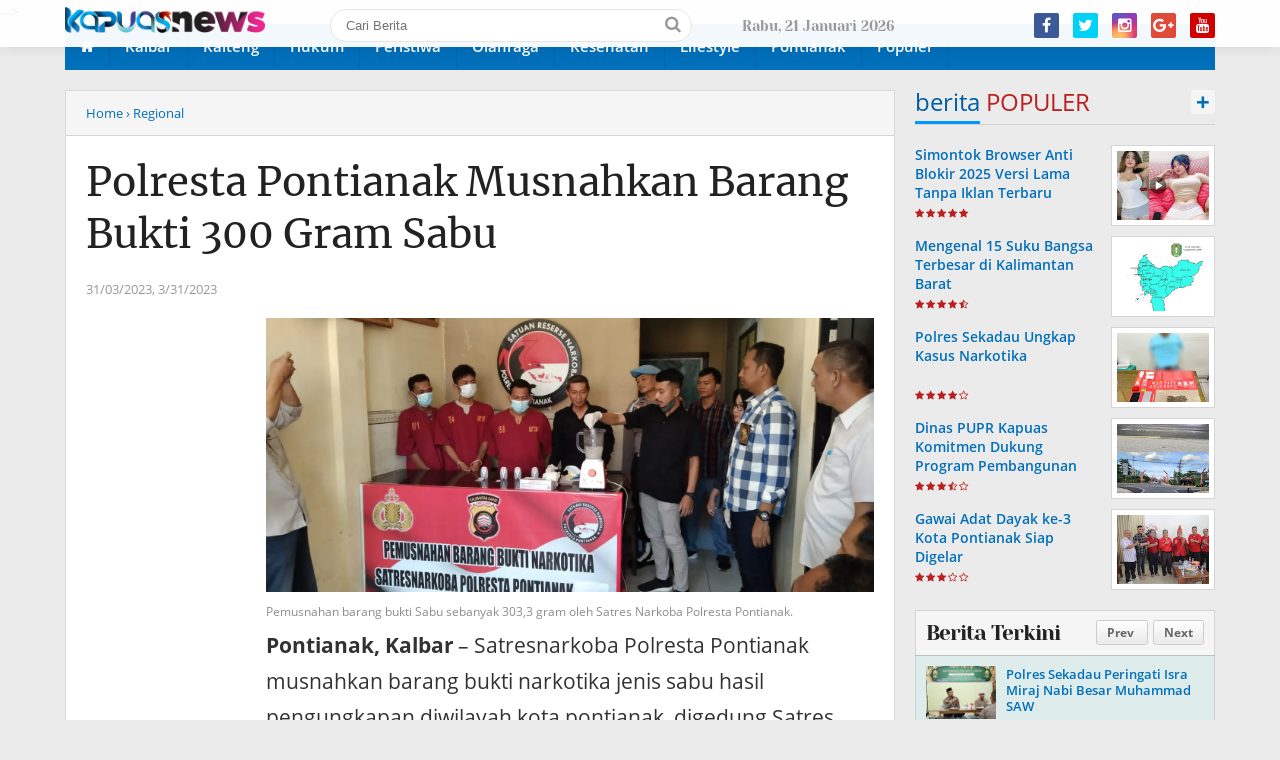

--- FILE ---
content_type: text/html; charset=utf-8
request_url: https://www.google.com/recaptcha/api2/aframe
body_size: 268
content:
<!DOCTYPE HTML><html><head><meta http-equiv="content-type" content="text/html; charset=UTF-8"></head><body><script nonce="_vt3LK_Lk2fACksIzF4h0g">/** Anti-fraud and anti-abuse applications only. See google.com/recaptcha */ try{var clients={'sodar':'https://pagead2.googlesyndication.com/pagead/sodar?'};window.addEventListener("message",function(a){try{if(a.source===window.parent){var b=JSON.parse(a.data);var c=clients[b['id']];if(c){var d=document.createElement('img');d.src=c+b['params']+'&rc='+(localStorage.getItem("rc::a")?sessionStorage.getItem("rc::b"):"");window.document.body.appendChild(d);sessionStorage.setItem("rc::e",parseInt(sessionStorage.getItem("rc::e")||0)+1);localStorage.setItem("rc::h",'1768988959252');}}}catch(b){}});window.parent.postMessage("_grecaptcha_ready", "*");}catch(b){}</script></body></html>

--- FILE ---
content_type: text/javascript; charset=UTF-8
request_url: https://www.kapuasnews.id/feeds/posts/default/-/Regional?alt=json-in-script&callback=related_results_labels
body_size: 54902
content:
// API callback
related_results_labels({"version":"1.0","encoding":"UTF-8","feed":{"xmlns":"http://www.w3.org/2005/Atom","xmlns$openSearch":"http://a9.com/-/spec/opensearchrss/1.0/","xmlns$blogger":"http://schemas.google.com/blogger/2008","xmlns$georss":"http://www.georss.org/georss","xmlns$gd":"http://schemas.google.com/g/2005","xmlns$thr":"http://purl.org/syndication/thread/1.0","id":{"$t":"tag:blogger.com,1999:blog-2024416683125815520"},"updated":{"$t":"2026-01-21T16:44:04.950+07:00"},"category":[{"term":"Kalbar"},{"term":"Sekadau"},{"term":"Regional"},{"term":"Pontianak"},{"term":"Pemkab Sekadau"},{"term":"Hukum"},{"term":"Ketapang"},{"term":"Polres Sekadau"},{"term":"Berita"},{"term":"Pemprov Kalbar"},{"term":"Landak"},{"term":"Aron"},{"term":"Kuburaya"},{"term":"Peristiwa"},{"term":"Kubu Raya"},{"term":"Pemda"},{"term":"Kesehatan"},{"term":"Sanggau"},{"term":"Olahraga"},{"term":"Kapuas Hulu"},{"term":" Kalbar"},{"term":"Kuala Kapuas"},{"term":"Kalteng"},{"term":"Pemda Sekadau"},{"term":"Subandrio"},{"term":"Pemilu 2024"},{"term":"Politik"},{"term":"Pemkab Ketapang"},{"term":"Sutarmidji"},{"term":"Karolin Margret Natasa"},{"term":"Daerah"},{"term":"HUT RI"},{"term":"Jakarta"},{"term":"Polda Kalbar"},{"term":"DPRD Sekadau"},{"term":"Pendidikan"},{"term":"Kayong Utara"},{"term":"Harisson"},{"term":"Mempawah"},{"term":"Polres Kubu Raya"},{"term":" Pemkab Kuburaya "},{"term":"Desa Engkersik"},{"term":"Sambas"},{"term":"Singkawang"},{"term":"Narkoba"},{"term":"Sintang"},{"term":"Bengkayang"},{"term":"Pemda Ketapang"},{"term":"Pilkada"},{"term":"Pemkab Sanggau"},{"term":"Lifestyle"},{"term":" Pemkab Kapuas"},{"term":"Edi Rusdi Kamtono"},{"term":"Yohanes Ontot"},{"term":"Farhan"},{"term":"Sepakbola"},{"term":"Kecelakaan"},{"term":"Alexander Wilyo"},{"term":"Melawi"},{"term":"Sujiwo"},{"term":"PWI Kalbar"},{"term":"Pencurian"},{"term":"Stunting"},{"term":"Martin Rantan"},{"term":"PWI"},{"term":"Pemkab Kapuas Hulu"},{"term":"Pemkab Kubu Raya"},{"term":"Sosial"},{"term":"Pemilu"},{"term":" Kalteng"},{"term":"Karhutla"},{"term":"Muda Mahendrawan"},{"term":"KPU Sekadau"},{"term":"Ria Norsan"},{"term":"Polres Melawi"},{"term":"Paolus Hadi"},{"term":"Bisnis"},{"term":"Natal"},{"term":"Polres Ketapang"},{"term":" Hukum"},{"term":"Penemuan Mayat"},{"term":"Polres Kapuas Hulu"},{"term":"Banjir"},{"term":"MTQ"},{"term":"Fransiskus Diaan"},{"term":"Kebakaran"},{"term":"Pemkot Pontianak"},{"term":"Satlantas Polres Sekadau"},{"term":"Gemawan"},{"term":"Jalan"},{"term":"Religi"},{"term":"Sukardiyanto"},{"term":"Budaya"},{"term":"Kodaeral XII"},{"term":"Organisasi"},{"term":"Polres Singkawang"},{"term":"Polres Sintang"},{"term":"Erlin Hardi"},{"term":"Ketahanan Pangan"},{"term":"PDI Perjuangan"},{"term":"Pertanian"},{"term":"Pulang Pisau"},{"term":" Bupati Kuburaya"},{"term":" Bupati Sujiwo"},{"term":"DBD"},{"term":"KONI"},{"term":"Korupsi"},{"term":"PWI Sekadau"},{"term":"Pembangunan"},{"term":"Pipit Rismanto"},{"term":"Sabu"},{"term":"TNI AL"},{"term":"Bantuan Sembako"},{"term":"Berita Polisi"},{"term":"ODF"},{"term":"Paskibraka"},{"term":"Penghargaan"},{"term":"Gubernur Kalbar"},{"term":"Kapolri"},{"term":"Kebakaran Hutan"},{"term":"Kundori"},{"term":"Nataru"},{"term":"Polres Landak"},{"term":"Bupati Kubu Raya"},{"term":"Bupati Sekadau"},{"term":"Gawai Dayak"},{"term":"Kalsel"},{"term":"Mohammad Isa"},{"term":"Narkotika"},{"term":"PWI Pusat"},{"term":" Sekda Kapuas"},{"term":"Anak Bawah Umur"},{"term":"Ekonomi"},{"term":"Ganjar Pranowo"},{"term":"HPN"},{"term":"Joko Widodo"},{"term":"Kejari Sekadau"},{"term":"Kejati Kalbar"},{"term":"Kota Pontianak"},{"term":"PLN"},{"term":"Palangkaraya"},{"term":"Pembunuhan"},{"term":"Pemkab Sambas"},{"term":"Pemkab Sintang"},{"term":"Ramadhan"},{"term":"Sabu-sabu"},{"term":" Pemkab Sekadau"},{"term":" Sukiryanto"},{"term":"BBM"},{"term":"Banjarmasin"},{"term":"Bantuan Sosial"},{"term":"Bupati Kapuas"},{"term":"Gereja"},{"term":"Hari Bhayangkara"},{"term":"Hari Raya Natal"},{"term":"Jokowi"},{"term":"Pemkab Landak"},{"term":"Pencabulan"},{"term":"Polres Kuburaya"},{"term":"Presiden RI"},{"term":"Wartawan"},{"term":"APBD"},{"term":"Bantuan"},{"term":"Demam Berdarah Dengue"},{"term":"Donor Darah"},{"term":"HMI"},{"term":"Imlek"},{"term":"Inflasi"},{"term":"Lingkungan"},{"term":"M.Si"},{"term":"Masjid"},{"term":"Maulid Nabi"},{"term":"Nasional"},{"term":"Orang Tenggelam"},{"term":"PETI"},{"term":"Pilkada Serentak"},{"term":"Polresta Pontianak"},{"term":"Satono"},{"term":"Sawit"},{"term":"UMKM"},{"term":"BAZNAS"},{"term":"Bansos"},{"term":"Hendry Ch Bangun"},{"term":"Idul Fitri"},{"term":"KPU"},{"term":"MTQ di Sanggau"},{"term":"Pasar"},{"term":"Pilkades"},{"term":"Polres Sanggau"},{"term":"RAPI"},{"term":"Rapi Sekadau"},{"term":"S.H"},{"term":"TNI"},{"term":"Usis I Sangkai"},{"term":"Wahyudi Hidayat"},{"term":"Wisata"},{"term":"Yusran Anizam"},{"term":"    Sungai Raya"},{"term":" Panen Raya Jagung"},{"term":" Polres Sekadau"},{"term":" S.H."},{"term":" Sekadau"},{"term":" Wakil Bupati Kuburaya"},{"term":"AMSI"},{"term":"BKSN"},{"term":"Balap Liar"},{"term":"Bank Kalbar"},{"term":"Bantuan Banjir"},{"term":"Bencana Alam"},{"term":"Brimob Kalbar"},{"term":"Buka Puasa Bersama"},{"term":"Cooling System"},{"term":"Debat Publik"},{"term":"Game"},{"term":"Harga Sembako"},{"term":"Hari Anak Nasional"},{"term":"Hari Kesaktian Pancasila"},{"term":"Hari Pahlawan"},{"term":"Hari Pers Nasional"},{"term":"Jemaah Haji"},{"term":"Jembatan"},{"term":"Judi Online"},{"term":"Kapolres Sekadau"},{"term":"Kapolsek Sekadau Hilir"},{"term":"Kecelakaan Lalu Lintas"},{"term":"Kongres Persatuan PWI"},{"term":"Kuala Behe"},{"term":"Lasarus"},{"term":"MABM"},{"term":"Natal dan Tahun Baru"},{"term":"Ngabang"},{"term":"PPPK"},{"term":"PSSI"},{"term":"Paripurna"},{"term":"Pekan Gawai Dayak"},{"term":"Pelantikan"},{"term":"Penganiayaan"},{"term":"Pilkada 2024"},{"term":"Pilkada Damai"},{"term":"Polres Kayong Utara"},{"term":"Polri"},{"term":"Robo-robo"},{"term":"S.Hut."},{"term":"Sampan Bidar"},{"term":"Sembako"},{"term":"Sunat Gratis"},{"term":"Tekno"},{"term":"Unjuk Rasa"},{"term":"Wabup Sekadau"},{"term":"Yohanes Nenes"},{"term":"  Kalbar"},{"term":" Aron"},{"term":" Desa Engkersik"},{"term":" Narkoba"},{"term":" Olahraga"},{"term":" Pemkab Kuburaya"},{"term":"AKBP Andhika Wiratama"},{"term":"Akhmad Munir"},{"term":"BAZNAS Sekadau"},{"term":"BLT DD"},{"term":"BMKG"},{"term":"BPBD Kapuas Hulu"},{"term":"Bawaslu Sekadau"},{"term":"Berita Pedesaan"},{"term":"Coffee Morning"},{"term":"Curanmor"},{"term":"DAD Pontianak"},{"term":"Desa Bokak Sebumbun"},{"term":"Desa Gonis Tekam"},{"term":"Dinas Pertanian Kapuas"},{"term":"Edi Dese"},{"term":"Festival Budaya Melayu"},{"term":"Foto"},{"term":"Gantung Diri"},{"term":"Gemawan Kalbar"},{"term":"Gubernur Kalimantan Barat"},{"term":"H. Sujiwo"},{"term":"Hari Santri Nasional"},{"term":"Hermawansyah"},{"term":"IDI Sekadau"},{"term":"Jawa Tengah"},{"term":"Jembatan Putus"},{"term":"Jumat Berkah"},{"term":"KONI Sekadau"},{"term":"KPU Kalbar"},{"term":"Kebakaran Rumah"},{"term":"Kecamatan Nanga Taman"},{"term":"Kemenag Sekadau"},{"term":"Maulid Tradisional"},{"term":"Muhammad Isa"},{"term":"Ngopi Bareng"},{"term":"Operasi Zebra Kapuas 2025"},{"term":"P3K"},{"term":"PAUD"},{"term":"PPK"},{"term":"Pasar Murah"},{"term":"Pembakaran Hutan"},{"term":"Pemkab Bengkayang"},{"term":"Persatuan Wartawan Indonesia"},{"term":"Polsek Belitang Hulu"},{"term":"Rumah Adat"},{"term":"Rumah Adat Melayu"},{"term":"Rutan Sanggau"},{"term":"Sertifikat PTSL"},{"term":"TNI-POLRI"},{"term":"Tanam Pohon"},{"term":"Tenggelam"},{"term":"Wiyatno"},{"term":"   Kalbar"},{"term":"   PT Angkasa Pura Indonesia"},{"term":" Apin"},{"term":" DPRD Sekadau"},{"term":" Ketahanan Pangan"},{"term":" Landak"},{"term":" MTQ XXXIII Kapuas Hulu"},{"term":" Makan Bergizi Gratis"},{"term":" PETI"},{"term":" Presiden RI"},{"term":" Swasembada Pangan"},{"term":" Usis I Sangkai"},{"term":"ADG"},{"term":"APBD Perubahan"},{"term":"ASN"},{"term":"Arisan Get"},{"term":"BPBD Kalbar"},{"term":"Bawaslu"},{"term":"Belitang Hulu"},{"term":"Bencana Banjir"},{"term":"Bulan Kitab Suci Nasional"},{"term":"Bullying"},{"term":"Bunuh Diri"},{"term":"Bupati Sintang"},{"term":"CSR"},{"term":"Citra Duani"},{"term":"Concert Artis Dayak Generation"},{"term":"Cornelius Kimha"},{"term":"DPR RI"},{"term":"DPRD Bengkayang"},{"term":"Damsir"},{"term":"Dana Hibah"},{"term":"Daun Kratom"},{"term":"Demam Berdarah"},{"term":"Desa Tanjung"},{"term":"Dinkes Sekadau"},{"term":"Diskominfo Sekadau"},{"term":"Disporapar"},{"term":"Dr. Usis I Sangkai"},{"term":"Dualisme PWI"},{"term":"Dusun Segori"},{"term":"Edukasi"},{"term":"Festival Seni Budaya Melayu"},{"term":"Francisco Wardianus"},{"term":"Frans Zeno"},{"term":"Gawai Dayak Sekadau"},{"term":"Gregorius Herkulanus Bala"},{"term":"HMI Kalbar"},{"term":"HMI Mempawah"},{"term":"HPN 2025"},{"term":"HUT RI ke 79"},{"term":"HUT ke 80 Republik Indonesia"},{"term":"Hari Kemerdekaan"},{"term":"IP3K"},{"term":"Idul Adha"},{"term":"Jamaah Haji"},{"term":"Jarot Winarno"},{"term":"Jembatan Roboh"},{"term":"Jumat Curhat"},{"term":"Kapolres Landak"},{"term":"Keagamaan"},{"term":"Kecamatan Sekadau Hulu"},{"term":"Kementerian PKP"},{"term":"Keuangan"},{"term":"Knalpot Brong"},{"term":"Konferensi PWI Kalbar"},{"term":"Kongres Persatuan PWI 2025"},{"term":"Korban Tenggelam"},{"term":"LPTQ"},{"term":"Lebaran"},{"term":"Malaysia"},{"term":"Masjid Agung Sultan Anum"},{"term":"Maulid Nabi Muhammad SAW"},{"term":"Minggu Kasih"},{"term":"Mobile Legends"},{"term":"Moeldoko"},{"term":"Mudik Gratis"},{"term":"Nanga Taman"},{"term":"Narkotik"},{"term":"Nonton Bareng"},{"term":"Orang Hilang"},{"term":"PDIP"},{"term":"PKK Sekadau"},{"term":"POPDA"},{"term":"PT MJP"},{"term":"PWI Goes to School"},{"term":"Panen Padi"},{"term":"Partai Demokrat"},{"term":"Partai Hanura"},{"term":"Pembangunan Gereja"},{"term":"Pemda Kayong Utara"},{"term":"Penambang Emas"},{"term":"Pencak Silat"},{"term":"Penggelapan Motor"},{"term":"Pengobatan Gratis"},{"term":"Peresmian Gereja"},{"term":"Persetubuhan"},{"term":"Pj Gubernur Kalbar"},{"term":"Polisi"},{"term":"Polres Sambas"},{"term":"Polsek Belitang Hilir"},{"term":"Polsek Nanga Mahap"},{"term":"Polsek Pontianak Barat"},{"term":"Religius"},{"term":"S.E."},{"term":"S.P"},{"term":"ST"},{"term":"STBM"},{"term":"Sadaniang"},{"term":"Safari Ramadhan"},{"term":"Satlantas"},{"term":"Sekda Kabupaten Kapuas"},{"term":"Sekda Sekadau"},{"term":"Semarang"},{"term":"Senam Sehat"},{"term":"Sidak Pasar"},{"term":"Solo"},{"term":"Sukadana"},{"term":"Sunardi"},{"term":"Surakarta"},{"term":"TP PKK"},{"term":"Tumbang Titi"},{"term":"Tumbler"},{"term":"Turnamen Sepak Bola"},{"term":"Wakapolres Sekadau"},{"term":"Wakil Bupati Sekadau"},{"term":"Wali Kota Pontianak"},{"term":"Walikota Pontianak"},{"term":"sertijab"},{"term":"   HUT ke-80 PGRI"},{"term":"   Hari Guru Nasional 2025"},{"term":"  Hukum"},{"term":" Ahmada Dahlan"},{"term":" Anak Bawah Umur"},{"term":" Bernadus Mohtar"},{"term":" Bupati Sekadau"},{"term":" Cek Kesehatan Gratis"},{"term":" Curanmor"},{"term":" DPRD Kuburaya"},{"term":" DPRD Provinsi Kalbar"},{"term":" Desa Basuta Raya"},{"term":" Dinas Pendidikan Kuburaya"},{"term":" Dodo"},{"term":" Fokmas Sekadau"},{"term":" Gemawan Kalbar"},{"term":" Gubernur Kalbar"},{"term":" Hewan Qurban"},{"term":" IPDA Alexander Aldo"},{"term":" KPID"},{"term":" Kapolri"},{"term":" Kayong Utara"},{"term":" Kecelakaan Tinggal"},{"term":" Kelurahan Panamas"},{"term":" Kesehatan"},{"term":" Koperasi Merah Putih"},{"term":" Kurir Narkoba"},{"term":" Lamat"},{"term":" Motor Vs Dump Truck"},{"term":" Ny. Silvya Veronita Usis I Sangkai"},{"term":" PT Cita Mineral Investindo Tbk"},{"term":" Paulus Subarno"},{"term":" Pekan Olahraga Pelajar Daerah"},{"term":" Pendidikan"},{"term":" Peristiwa"},{"term":" Pertambangan Emas"},{"term":" Pontianak"},{"term":" Prabowo Subianto"},{"term":"AKBP Donny Molino Manoppo"},{"term":"AMAN Kalbar"},{"term":"APBDes"},{"term":"Aceh"},{"term":"Adyantana Meru Herlambang"},{"term":"Air Bersih"},{"term":"Akhmad Suryadi"},{"term":"Aleksander Aldo"},{"term":"Anggota DPRD Kabupaten Kapuas"},{"term":"Angin Puting Beliung"},{"term":"Angkatan Laut"},{"term":"Antonius Payau"},{"term":"Aron - Subandrio"},{"term":"Artis Dayak Generation"},{"term":"Arus Balik Lebaran"},{"term":"Arus Mudik"},{"term":"Askab PSSI Sekadau"},{"term":"Ayah Tiri"},{"term":"BBM Bersubsidi"},{"term":"BBM Subsidi"},{"term":"BPBD Sekadau"},{"term":"BPJS Ketenagakerjaan"},{"term":"BPK"},{"term":"BPN Sekadau"},{"term":"Badan Narkotika Nasional"},{"term":"Bakti Sosial"},{"term":"Bandara Supadio Pontianak"},{"term":"Banjarbaru"},{"term":"Bank Indonesia"},{"term":"Banten"},{"term":"Bantuan Bibit Sawit"},{"term":"Basuki Hadimuljono"},{"term":"Bawaslu Singkawang"},{"term":"Bayu Dwi Harsono"},{"term":"Beasiswa"},{"term":"Bebas Narkoba"},{"term":"Beduai"},{"term":"Belitang Hilir"},{"term":"Bencana"},{"term":"Beras"},{"term":"Bhabinkamtibmas"},{"term":"Bhakti Religi"},{"term":"Bhayangkari"},{"term":"Borneo Mangrove"},{"term":"Bupati Ketapang"},{"term":"Calon Paskibraka"},{"term":"Camat Basarang"},{"term":"Camat Sekadau Hulu"},{"term":"Cornelis"},{"term":"Cristian Center"},{"term":"DPRD Kabupaten Kapuas"},{"term":"DPRD Kapuas"},{"term":"DPRD Kubu Raya"},{"term":"DPRD Landak"},{"term":"Dana Desa"},{"term":"Daniel Johan"},{"term":"Dankodaeral XII"},{"term":"Dayak"},{"term":"Deklarasi Damai"},{"term":"Deklarasi Pilkada Damai"},{"term":"Demontrasi"},{"term":"Densus 88"},{"term":"Desa Amawang"},{"term":"Desa Amboyo Inti"},{"term":"Desa Bersih Narkoba"},{"term":"Desa Galang"},{"term":"Desa Kuala Dua"},{"term":"Desa Nanga Menterap"},{"term":"Desa Naning"},{"term":"Desa Peniti"},{"term":"Desa Perongkan"},{"term":"Desa Tapang Pulau"},{"term":"Dialog Publik KNPI"},{"term":"Dinas Lingkungan Hidup"},{"term":"Dinas PUPR Kapuas"},{"term":"Dinas Perkimtan Kapuas"},{"term":"Dito Ariotedjo"},{"term":"Dr Usis I Sangkai"},{"term":"Dr. Emilwan Ridwan"},{"term":"Erick Thohir"},{"term":"Erupsi Lewotobi"},{"term":"FIFA"},{"term":"FPK Kalbar"},{"term":"Festival Budaya"},{"term":"Forum Pembauran Kebangsaan"},{"term":"Fraksi Golkar"},{"term":"Fransiskus Khoman"},{"term":"GOW Sekadau"},{"term":"Gerakan Pangan Murah"},{"term":"Gereja Hati Kudus Yesus Rawak"},{"term":"Gotong royong"},{"term":"Gustar Indarto"},{"term":"H Muhammad Wiyatno"},{"term":"H. Abdullah"},{"term":"H. Muhammad Wiyatno"},{"term":"H. Sukiryanto"},{"term":"HKG PKK"},{"term":"HUT Satpam"},{"term":"HUT ke-254 Kota Pontianak"},{"term":"Haornas"},{"term":"Hargatin"},{"term":"Hari Bumi"},{"term":"Hari Jadi Polwan"},{"term":"Hari Kartini"},{"term":"Hefni Maulana"},{"term":"Henry Alpius"},{"term":"Hiburan"},{"term":"ICMI"},{"term":"IWO Sekadau"},{"term":"Ibu Kota Negara"},{"term":"Idul Adha 1445 Hijriah"},{"term":"Imbauan Keselamatan"},{"term":"InJourney Airports"},{"term":"Infrastruktur"},{"term":"Institut Dayakologi"},{"term":"Investasi Pemda Ketapang"},{"term":"Jalan Mandala"},{"term":"Jalan Mandala 1"},{"term":"Jalan berlobang"},{"term":"Jamur Beracun"},{"term":"Jembatan Ambruk"},{"term":"Jembatan Gantung"},{"term":"Jembatan Gantung Munggu Emas"},{"term":"Joni Frankustus"},{"term":"Judol"},{"term":"Jurnalistik"},{"term":"KNPI Kuburaya"},{"term":"KPAD"},{"term":"KPPS"},{"term":"KPU Kapuas Hulu"},{"term":"KPU Pontianak"},{"term":"KPU Singkawang"},{"term":"Kampanye"},{"term":"Kampung Tangguh"},{"term":"Kapolda Kalbar"},{"term":"Kasus Narkoba"},{"term":"Kebakaran Hutan dan Lahan"},{"term":"Kecamatan Air Besar"},{"term":"Kecamatan Nanga Mahap"},{"term":"Kecelakaan Maut di Sekadau"},{"term":"Kejaksaan Negeri Sekadau"},{"term":"Kejari Kapuas Hulu"},{"term":"Kelapa Sawit"},{"term":"Keling Kumang"},{"term":"Kemenkum HAM"},{"term":"Kendaraan Dinas"},{"term":"Kendaraan Listrik"},{"term":"Kesbangpol Sekadau"},{"term":"Ketua Umum PWI Pusat"},{"term":"Koalisi Wartawan Ketapang"},{"term":"Komisi V DPR RI"},{"term":"Komunitas Driver"},{"term":"Kopi"},{"term":"Kriminal"},{"term":"Kualifikasi Piala Dunia"},{"term":"Kukuh Triyatmaka"},{"term":"Lakalantas"},{"term":"Lani Ardiansyah"},{"term":"Lansia"},{"term":"Listyo Sigit Prabowo"},{"term":"Logistik Pilkada"},{"term":"Lomba Karnaval"},{"term":"M.Sos"},{"term":"MBG"},{"term":"MPA"},{"term":"MT"},{"term":"Macet Total"},{"term":"Malam Takbiran"},{"term":"Martinus Sudarno"},{"term":"Martinus Sudarno - Muhammad"},{"term":"Maulud Tradisional"},{"term":"Medsos"},{"term":"Mempawah Hulu"},{"term":"Menteri PUPR"},{"term":"Minyak"},{"term":"Musim kemarau"},{"term":"NTT"},{"term":"Napak Tilas"},{"term":"Natal Bersama"},{"term":"Nezar Patria"},{"term":"Ngamen Kamtibmas"},{"term":"Ninja Sawit"},{"term":"ODF Desa Engkersik"},{"term":"Oknum Kades"},{"term":"Operasi Keselamatan Kapuas"},{"term":"Operasi Ketupat"},{"term":"Operasi Lilin Kapuas"},{"term":"Operasi Lilin Kapuas 2025"},{"term":"Operasi Zebra Kapuas"},{"term":"Opini"},{"term":"Ops Ketupat 2024"},{"term":"Orang Muda Katolik"},{"term":"PAM TPS"},{"term":"PDAM"},{"term":"PJKB"},{"term":"PMI"},{"term":"PMI Landak"},{"term":"PON Kudus"},{"term":"PSSI Sekadau"},{"term":"PT Arvena Sepakat"},{"term":"PT BSL"},{"term":"PT MPE"},{"term":"PTSL"},{"term":"PUPR Kapuas"},{"term":"PWI Go To School"},{"term":"PWNU"},{"term":"Paguyuban Jawa"},{"term":"Pajak"},{"term":"Palestina"},{"term":"Panen Raya Padi"},{"term":"Panen Semangka"},{"term":"Pasar Sekadau"},{"term":"Paspampres"},{"term":"Pegawai Pemerintah dengan Perjanjian Kerja"},{"term":"Pelantikan Pengurus PWI Pusat"},{"term":"Pelatihan"},{"term":"Pelecehan Seksual"},{"term":"Pemilih Pemula"},{"term":"Pemkab Mempawah"},{"term":"Pemuda Ketapang"},{"term":"Penanaman Pohon"},{"term":"Pencari Ikan"},{"term":"Pencurian Motor"},{"term":"Penemuan Jasad Pria"},{"term":"Penertiban PETI"},{"term":"Pengedar Sabu"},{"term":"Penipuan"},{"term":"Perahu Terbalik"},{"term":"Perayaan Imlek"},{"term":"Perbakin"},{"term":"Perikanan"},{"term":"Peristiwa Kecelakaan"},{"term":"Perjudian"},{"term":"Perkebunan"},{"term":"Perlindungan Anak"},{"term":"Pers"},{"term":"Pertambangan Emas"},{"term":"Pertamina"},{"term":"Perubahan APBD"},{"term":"Pesta Rakyat"},{"term":"Pilpres"},{"term":"Pj Gubernur"},{"term":"Polsek Belimbing"},{"term":"Polsek Ella Hilir"},{"term":"Polsek Nanga Taman"},{"term":"Polsek Pontianak"},{"term":"Polsek Sekadau Hilir"},{"term":"Polsek Sekadau Hulu"},{"term":"Porprov Kalbar"},{"term":"Prabowo Subianto"},{"term":"Presiden Jokowi"},{"term":"Program Ketahanan Pangan"},{"term":"Pungli"},{"term":"Purwanto"},{"term":"RPJM"},{"term":"RUPS"},{"term":"Radikalisme"},{"term":"Remaja Tenggelam"},{"term":"Rokidi"},{"term":"Rokok Ilegal"},{"term":"Rupinus"},{"term":"S.I.K."},{"term":"SH"},{"term":"SMA Negeri 1 Sekadau"},{"term":"SP"},{"term":"SPBU"},{"term":"SPKLU"},{"term":"STAI Mempawah"},{"term":"Sabung Ayam"},{"term":"Sandiaga Uno"},{"term":"Satkamling"},{"term":"Seberang Kapuas"},{"term":"Sekadau Hilir"},{"term":"Sekadau Hulu"},{"term":"Sekda Kalbar"},{"term":"Sekda Ketapang"},{"term":"Sekda Kubu Raya"},{"term":"Sekda Sanggau"},{"term":"Seminar Pendidikan"},{"term":"Seni Budaya Dayak"},{"term":"Sertifikat Tanah"},{"term":"Show Artis Dayak Generation"},{"term":"Sumatera Utara"},{"term":"Sumpah Pemuda"},{"term":"Sungai Kapuas"},{"term":"Sungai Kunyit"},{"term":"Sungai ayak"},{"term":"TNI Angkatan Laut"},{"term":"TP PKK Kabupaten Sekadau"},{"term":"TP PKK Sekadau"},{"term":"Tabligh Akbar"},{"term":"Tahun baru"},{"term":"Tambang Emas"},{"term":"Tanah Longsor"},{"term":"Tanah Wakaf"},{"term":"Tanam Jagung"},{"term":"Tapang Semadak Cup"},{"term":"Tari Jepin"},{"term":"Teknologi"},{"term":"Timnas Indonesia"},{"term":"Timnas U-23"},{"term":"Tjhai Chui Mie"},{"term":"Tradisional"},{"term":"Turnamen Bola Mini"},{"term":"Turnamen Catur"},{"term":"Universitas Panca Bhakti"},{"term":"Wahyono"},{"term":"Wakil Bupati Kapuas"},{"term":"Wakil Bupati Kubu Raya"},{"term":"Wakil Bupati Sanggau"},{"term":"Wanita Katolik Republik Indonesia"},{"term":"Wisata Lawang Kuari"},{"term":"Yogyakarta"},{"term":"Zulmansyah Sekedang"},{"term":"e-KTP"},{"term":"    Pendidikan"},{"term":"   Bernadus Mohtar "},{"term":"   Bupati Kuburaya"},{"term":"   DKP3 Sekadau"},{"term":"   DPRD Sekadau"},{"term":"   Dinas Perkebunan dan Peternakan Kalbar"},{"term":"   H. Sukriyanto"},{"term":"   Heronimus Hero"},{"term":"   ISPO"},{"term":"   Jalin Silaturahmi"},{"term":"   Khitanan Massal"},{"term":"   Kubu Raya"},{"term":"   Ngopi Malam Di Pontianak"},{"term":"   Pemkab Sekadau"},{"term":"   Petani Kelapa Sawit"},{"term":"   Program Injourney Airports Peduli Kesehatan"},{"term":"   Sandae"},{"term":"   Warga Sungai Ringin Sekadau"},{"term":"  Anak Hebat Berani Sunat"},{"term":"  Bandara Supadio Pontianak"},{"term":"  Dugaan Pemalsuan Stempel"},{"term":"  GMKBB"},{"term":"  Gawai Nya'pat Taun "},{"term":"  Gerakan Mahasiswa Kalimantan Barat Bersatu"},{"term":"  Guru Wahyudin "},{"term":"  Indeks Pendidikan"},{"term":"  Joni Frankustus "},{"term":"  KUD Sido Makmur"},{"term":"  Kalteng"},{"term":"  Kejaksaan Negeri Pulang Pisau"},{"term":"  Korupsi"},{"term":"  Kuburaya"},{"term":"  Motor Dinas Di Curi"},{"term":"  PIDI Kalteng"},{"term":"  Pemancing Hilang"},{"term":"  Pemberkatan Peralatan Pertanian"},{"term":"  Pencarian Orang Hilang"},{"term":"  Penganiayaan"},{"term":"  Perhimpunan Intelektual Dayak Indonesia"},{"term":"  Petani Kelapa Sawit"},{"term":"  Ritual Adat dan Budaya"},{"term":"  Sandae"},{"term":"  Sekdes Engkersik"},{"term":"  Sekop dan Dodos"},{"term":"  Sontoe"},{"term":"  Transmigrasi"},{"term":" AKBP Devi Ariantari"},{"term":" Ahmad Dahlan"},{"term":" Ajie Kurniawan"},{"term":" Aloysius"},{"term":" Analisis Hukum Kasus BTN"},{"term":" Anggaran Perbaikan Jalan"},{"term":" Artikel"},{"term":" Asta Cita Presiden"},{"term":" BKPSDM Ketapang "},{"term":" BPBD Pulang Pisau"},{"term":" BTN Ganti Rugi 33"},{"term":" Band Ballad Rock Desau"},{"term":" Banjir Disungai Melayu"},{"term":" Bank BTN Vs CU Lantang Tipo"},{"term":" Bank Sampah"},{"term":" Bantuan Banjir "},{"term":" Batu Ampar"},{"term":" Belitang Hulu"},{"term":" Biddokkes Polda Kalbar"},{"term":" Bupati Sambas"},{"term":" Bupati dan Wakil Bupati Kapuas"},{"term":" Cagar Budaya Lawang Kuari"},{"term":" Calon Ketua KNPI"},{"term":" Camat pandih batu"},{"term":" Camp PT KAP Kayong Utara"},{"term":" Car Free Night Huma Betang"},{"term":" DPC Ikadin Ketapang"},{"term":" DPC PPWI Pulang Pisau"},{"term":" DPR RI"},{"term":" Damkar Sekadau"},{"term":" Dana Indomaret"},{"term":" Dana Rp 35 Miliar "},{"term":" Dandim 1011\/Klk"},{"term":" Danil Huda"},{"term":" Dedy Hidayat"},{"term":" Deklarasi STBM "},{"term":" Demokrasi PETI"},{"term":" Desa Andeng"},{"term":" Desa Basarang"},{"term":" Desa Batuah"},{"term":" Desa Kanamit"},{"term":" Desa Mangkutup"},{"term":" Desa Mantaren 1"},{"term":" Desa Mantaren 2"},{"term":" Desa Mintin"},{"term":" Desa Pangkalan Sari"},{"term":" Desa Pulau Kumbang"},{"term":" Desa Rasan"},{"term":" Dewan Masjid Indonesia"},{"term":" Dharma Wanita Persatuan"},{"term":" Dihadang Orang Tak Dikenal"},{"term":" Dina Mariana"},{"term":" Dinas Lingkungan Hidup"},{"term":" Dinas Lingkungan Hidup Kubu Raya"},{"term":" Dinas PU Kayong Utara"},{"term":" Dinkes PP \u0026 KB Kabupaten Sekadau"},{"term":" Direktur Eksekutif WALHI Kalbar "},{"term":" Donny Molino Manoppo"},{"term":" Driver Ekspedisi"},{"term":" Duta Lingkungan Hidup"},{"term":" Ekonomi "},{"term":" Ekstasi"},{"term":" FGD"},{"term":" Festival Musik Jalanan"},{"term":" Figur KNPI"},{"term":" GAPKI"},{"term":" GOR Patih Gumantar"},{"term":" Gaji di pangkas"},{"term":" Gatot Kaca "},{"term":" Gedung Ambruk"},{"term":" Gedung Bioskop"},{"term":" Glorio Sanen"},{"term":" Gua Lawang Kuari Sekadau "},{"term":" Gulam Mohamad Sharon"},{"term":" H Sujiwo"},{"term":" H. Satono"},{"term":" HUT Ke 18 Pemkab Kuburaya"},{"term":" HUT RI ke 80 Tahun"},{"term":" Hans Christian"},{"term":" Hari Bhayangkara 79"},{"term":" Hari Bhayangkara ke 79"},{"term":" Hendi Irawan"},{"term":" Hendrikus Adam"},{"term":" Hendry Ch Bangun"},{"term":" Hermanto"},{"term":" Heroaldi Djuhardi Alwi"},{"term":" Hukum "},{"term":" Hukum  "},{"term":" Human Trafficking"},{"term":" IPDA Andre "},{"term":" IPDA Budi Hamdani Raih Penghargaan "},{"term":" Ibadah Pembinaan Rohani Kristen"},{"term":" Idul Adha 1446 H"},{"term":" Idul Adha 1446 Hijriah"},{"term":" Indra Setya Diraya"},{"term":" Iskandar"},{"term":" Ita Novita"},{"term":" J-Three Management"},{"term":" Jalan Patih Rumbih"},{"term":" Jalan Sehat"},{"term":" Jamban dan Wc"},{"term":" Jaringan PEDAS"},{"term":" Jayanta"},{"term":" KNPI"},{"term":" KNPI Kalteng"},{"term":" KPID Kalteng"},{"term":" KPU Sekadau"},{"term":" KUD Sido Makmur"},{"term":" Kadin Sekadau"},{"term":" Kafilah MTQ"},{"term":" Kakanwil Dirjen Pemasyarakatan"},{"term":" Kalimantan Utara"},{"term":" Kantor Urusan Agama "},{"term":" Kapolda Kalbar"},{"term":" Kapolres Landak"},{"term":" Kapolres Pulang Pisau"},{"term":" Kapolres Sekadau"},{"term":" Karhutla"},{"term":" Karyawan Panen Gelapkan TBS"},{"term":" Kasus Dihentikan"},{"term":" Kasus Penikaman Di Mess PT SMS"},{"term":" Keagamaan"},{"term":" Kecamatan Simpang Hilir"},{"term":" Kecelakaan"},{"term":" Kecelakaan Di Sengkabang Melayang"},{"term":" Kecurangan Rekrutmen PPPK"},{"term":" Kejaksaan Negeri Landak"},{"term":" Kelurahan Murung Keramat"},{"term":" Kepala Desa Engkersik"},{"term":" Ketahanan Pangan "},{"term":" Ketua Umum PWI Pusat"},{"term":" Khitanan Masal"},{"term":" Kisah Ibrahim dan Ismail"},{"term":" Klarifikasi berita"},{"term":" Komando Strategis Pembangunan Pertanian"},{"term":" Kompol (Purn) Masdar"},{"term":" Kompol (Purn) Suwaris"},{"term":" Kongres Ke XII BEM SE Kalimantan"},{"term":" Konvergensi Sensitif Stunting"},{"term":" Koperasi Desa Merah Putih"},{"term":" Korupsi"},{"term":" Krisantus Kurniawan"},{"term":" Lapangan Museum Fatahillah Jakarta"},{"term":" Lestarikan Budaya Leluhur"},{"term":" Limbah PETI"},{"term":" Limbah Perkebunan Kelapa Sawit"},{"term":" Loading Ramp Kelapa Sawit"},{"term":" M.A.P"},{"term":" MTQ Tingkat Provinsi Kalbar"},{"term":" Masjid Al Falah Sekadau"},{"term":" Masjid Al-Isro Bandara Supadio "},{"term":" Misteri Hilangnya Fidiansyah"},{"term":" Mobil Tabrak Pohon"},{"term":" Muhammad Isa "},{"term":" Muhammad Jusuf Kalla"},{"term":" Muhammad Wiyatno"},{"term":" Musik Rock"},{"term":" Musyawarah Desa"},{"term":" Nanga Mahap"},{"term":" Nanga Taman"},{"term":" Ninja Sawit"},{"term":" ODF"},{"term":" ODOL "},{"term":" Oli Palsu"},{"term":" Operasi Patuh Kapuas 2025"},{"term":" Over Dimension Over Loading"},{"term":" PJKB"},{"term":" PJKB Sambas"},{"term":" PLN"},{"term":" POPDA"},{"term":" PPWI Pulang Pisau"},{"term":" PT Bumitama Gunajaya Agro"},{"term":" PT Parna Agromas"},{"term":" PT Sumitomo Forestry"},{"term":" PT. Keluarga Besar Tarigas"},{"term":" PWI Sekadau"},{"term":" Palangkaraya"},{"term":" Pameran Virtual"},{"term":" Panen Raya Jagung Kuartal II"},{"term":" Pasien Digendong Polisi"},{"term":" Pekan Gawai Dayak Ke XIV Sekadau"},{"term":" Pekerja PT SMS Landak"},{"term":" Pelajar Cinta Subuh"},{"term":" Pelantikan Sekda Kapuas"},{"term":" Pelatihan Manajerial"},{"term":" Pemadaman Listrik"},{"term":" Pembangunan Kantor Desa"},{"term":" Pembatasan Peliputan"},{"term":" Pembobolan Ruang Guru SDN 47 Penanjung "},{"term":" Pembunuhan Berencana"},{"term":" Pembunuhan Sadis"},{"term":" Pemkab Kayong Utara"},{"term":" Pemkab Kuala Kapuas "},{"term":" Pemuda Muhammadiyah"},{"term":" Pemuda Muhammadiyah Kuburaya"},{"term":" Pencabulan"},{"term":" Pencemaran Lingkungan"},{"term":" Pencemaran Sungai Nto'rap"},{"term":" Pencuri 4 HP"},{"term":" Pencurian Hp dan Jam Tangan"},{"term":" Pencurian SDN 47 Penanjung"},{"term":" Pendidikan Vokasi"},{"term":" Pengelolaan Ekosistem Gambut"},{"term":" Penggelapan TBS"},{"term":" Penghargaan"},{"term":" Pengolahan Minyak Kelapa"},{"term":" Perempuan Long Pelban "},{"term":" Peresmian SPBU 65.793.01"},{"term":" Peresmian pabrik dan gudang Jagung"},{"term":" Perguruan Silat Kijang Berantai"},{"term":" Perkenalan dan Pengarahan CPNS"},{"term":" Perlawanan Perempuan Uma"},{"term":" Pernikahan Warga"},{"term":" Persetubuhan Anak Bawah Umur"},{"term":" Pertambangan Di Selintah"},{"term":" Petani Kelapa Sawit"},{"term":" Pisah Sambut Kepala KUA"},{"term":" Pj Kades Sungai Ringin"},{"term":" Polda Kalbar"},{"term":" Polda Metro Jaya"},{"term":" Polisi Bandara"},{"term":" Polisi Bantu Warga"},{"term":" Polisi Berbagi Dengan Marbot"},{"term":" Polres Singkawang "},{"term":" Polsek Belitang Hilir"},{"term":" Polsek Nanga Mahap"},{"term":" Popda Kalbar"},{"term":" Prabowo Subianto "},{"term":" Pria 22 Tahun"},{"term":" Pro Liga 2025"},{"term":" Profil Ahmada Dahlan"},{"term":" Program Ayam Petelur"},{"term":" Program Ketahanan Pangan"},{"term":" Ps Kapolsek Nanga Mahap"},{"term":" Pulang Pisau"},{"term":" Rakor Ketahanan Pangan"},{"term":" Rakor Kostratani"},{"term":" Rakor PKBM Kalbar"},{"term":" Ramses K Tundan"},{"term":" Rapimkab Kadin"},{"term":" Raydian"},{"term":" Rekonstruksi Pembunuhan"},{"term":" Rekrutmen PPPK"},{"term":" Remaja Mujahidin "},{"term":" Residivis Curanmor"},{"term":" Ria Norsan"},{"term":" Ria Norsan "},{"term":" Rini Kurnia"},{"term":" Rumah Budaya Joglo"},{"term":" SETARA Pulau Maya "},{"term":" SMK Amaliyah Sekadau"},{"term":" SMK Negeri 1 Sekadau"},{"term":" SPKS"},{"term":" Sabtu dan Ekstasi"},{"term":" Safari Jurnalistik"},{"term":" Saru Korban Meninggal"},{"term":" Satlantas Bagi Bendera Merah Putih"},{"term":" Satu korban jiwa"},{"term":" Sedeqah Bumi di Wonodadi"},{"term":" Sekda Kuburaya"},{"term":" Seleksi Terbuka JPT Pratama"},{"term":" Semarak Muharram 1447 Hijrah"},{"term":" Seminar Lingkungan Astacita"},{"term":" Senam Sehat"},{"term":" Sengah Temila"},{"term":" Sertijab Sekda"},{"term":" Single Terbaru Desau Band"},{"term":" Sisir Sungai"},{"term":" Sistem Informasi Pengelolaan Nasional"},{"term":" Siswa PKL"},{"term":" Solar Tumpah"},{"term":" Srikandi Jadi Kapolres Landak"},{"term":" Sujiwo"},{"term":" Sukardiyanto"},{"term":" Sukardiyanto  "},{"term":" Sunatan Masal "},{"term":" Sungai Tapah"},{"term":" Supervisi Klinik Polres Sekadau"},{"term":" Survey Jalan Dengan Trail"},{"term":" Syarif Firdaus"},{"term":" Tanah Laut"},{"term":" Tanam Pohon"},{"term":" Tata Niaga Sawit"},{"term":" Tematik Pendidikan "},{"term":" Temu Pendidikan Nusantara XII"},{"term":" Terjebak Dalam Mobil"},{"term":" Tim Bola Voli"},{"term":" Tinjau Kondisi Jalan Dengan Trail"},{"term":" Tugu PKK Sekadau"},{"term":" Turjawali Polres Sekadau"},{"term":" Turnamen Voli"},{"term":" UNU Kalbar"},{"term":" Universitas Panca Bakti"},{"term":" Upah Pekerja Kebersihan"},{"term":" Ust Syabarruddin"},{"term":" Valentinus"},{"term":" Verifikasi ODF"},{"term":" Video Conference"},{"term":" Wakil Bupati Sambas"},{"term":" Warga Sekadau Ngopi Di Pontianak"},{"term":" Wayang Kulit"},{"term":" Wisuda Purna Bakti"},{"term":" Yachob"},{"term":" Yusean anizam"},{"term":" Zainal"},{"term":" Zainal Abidin"},{"term":" Zero Over Dimension dan Over Loading"},{"term":"1000 Rumah"},{"term":"16 Siswa Diduga Keracunan"},{"term":"17 Agustus"},{"term":"42 Pegawai PPPK di Lantik Bupati Sujiwo"},{"term":"6 Miliar"},{"term":"ADA BAND"},{"term":"ADD Desa Panding Jaya"},{"term":"AHY"},{"term":"AKBP Ahmad Munjahid"},{"term":"AKBP Muhammad Harris"},{"term":"AKP I Nengah Muliawan"},{"term":"AKP Triyono"},{"term":"APBD 2024"},{"term":"APBD Kuburaya"},{"term":"APBN"},{"term":"APKASI Otonomi Expo 2023"},{"term":"APKS KK"},{"term":"APKS Keling Kumang"},{"term":"ASITA Kalbar"},{"term":"ASN P3K"},{"term":"ASN anti Narkoba"},{"term":"Aan Baget"},{"term":"Abang Mohd Firman"},{"term":"Abang Nuar Ditemukan Meninggal"},{"term":"Abun Tono"},{"term":"Adat Istiadat"},{"term":"Adat dan Budaya"},{"term":"Adat dan Tradisi"},{"term":"Advokasi Rakyat Untuk Nusantara"},{"term":"Agus Waluyo"},{"term":"Agustiandi"},{"term":"Agustiar Sabran"},{"term":"Ahmad Bajuri"},{"term":"Ahmad Munir"},{"term":"Aipda Yuni Iswandi"},{"term":"Air Terjun Siling Beroban"},{"term":"Ajang Talenta SD"},{"term":"Ajaran Sesat"},{"term":"Akhmadi"},{"term":"Akim Ds"},{"term":"Aksara Camp 2025"},{"term":"Aksi Bersih Sampah"},{"term":"Aksi Damai Sopir Truk"},{"term":"Aksi Desak Penegakan Hukum"},{"term":"Aksi Iklim"},{"term":"Aksi Polantas Sekadau"},{"term":"Aksi Solidaritas Quds"},{"term":"Aksi Tanam Pohon"},{"term":"Aktivis Mempawah"},{"term":"Akun Arhensa Mullah Muhammad"},{"term":"Akun Diretas"},{"term":"Akun Facebook Palsu"},{"term":"Akun Hoaks"},{"term":"Akun WhatsApp Palsu"},{"term":"Aliansi Forum Masyarakat Madani Kalbar"},{"term":"Aliansi Jurnalis Ketapang"},{"term":"Aliansi Masyarakat Dayak"},{"term":"Aliansi Umat Islam Bersatu Kalimantan Barat"},{"term":"Aliran Sesat"},{"term":"Alm Rupinus"},{"term":"Alokasi Rumah Wartawan"},{"term":"Aloysius"},{"term":"Alumni Cipayung"},{"term":"Alumni Fakultas Hukum"},{"term":"Alumni UGM"},{"term":"Amelia Idah"},{"term":"Amini Maros"},{"term":"Anak Bacok Ayah Kandung"},{"term":"Anak Berkebutuhan khusus"},{"term":"Anak Bunuh Ibu"},{"term":"Anak Kos"},{"term":"Anak Kost"},{"term":"Anak Tenggelam"},{"term":"Anak Tenggelam Di sekadau"},{"term":"Analise FC vs. Simple FC"},{"term":"Ancaman Bencana Hidrometeorologi"},{"term":"Anggota DPD RI"},{"term":"Anggota DPD RI Dapil Kalimantan Barat"},{"term":"Anggota DPR RI"},{"term":"Anggota DPRD Kapuas"},{"term":"Anggota DPRD Kubu Raya"},{"term":"Angin Kencang"},{"term":"Angin Putting Beliung"},{"term":"Angka Kematian Ibu"},{"term":"Anjangsana ke Warakauri dan PPAL"},{"term":"Antariksa"},{"term":"Antinarkoba"},{"term":"Anugerah BPMP"},{"term":"Aparatur Sipil Negara"},{"term":"Apel Awal Tahun 2026"},{"term":"Apel Jam Pimpinan"},{"term":"Apel Kemerdekaan Republik Indonesia"},{"term":"Apel Kerja Perdana Tahun 2026"},{"term":"Apel Kesiapan Pelaksanaan Tugas ASN"},{"term":"Apel Luar Biasa"},{"term":"Apel On Cel"},{"term":"Apel Rutin Satpol PP"},{"term":"Apel SatPol PP"},{"term":"Apel Tanggap Darurat Bencana"},{"term":"Aplikasi"},{"term":"Aplikasi Halo Tukang Ledeng"},{"term":"Aplikasi Michat"},{"term":"Aplikasi Silapor"},{"term":"Aplikasi “Halo Tukang Ledeng”"},{"term":"Ari Kurniawan Wiro"},{"term":"Arief Hidayat"},{"term":"Armand"},{"term":"Aron-Subandrio"},{"term":"Aron."},{"term":"Artikel"},{"term":"Artis Dayak"},{"term":"Artis Dayak Generation Ke 4"},{"term":"Arum Jeram"},{"term":"Arus Mudik Lebaran"},{"term":"Arus Mudik Natal dan Tahun Baru"},{"term":"Asep Mustopa Kamil"},{"term":"Aset Daerah"},{"term":"Asisten Ariyanto"},{"term":"Asisten I Sekda Sintang"},{"term":"Asisten I Setda Kapuas"},{"term":"Asmara"},{"term":"Asosiasi Damkar"},{"term":"Assembly Hall"},{"term":"Asta Cita"},{"term":"Asta Cita Presiden"},{"term":"Atlet Beladiri"},{"term":"Atlet Bulutangkis Kapuas"},{"term":"Atlet FORBASI"},{"term":"Atlet Tapak Suci Putera Muhammadiyah Sambas"},{"term":"Audiensi Mahasiswa"},{"term":"Audiensi PWI Kalbar"},{"term":"Audit Kinerja"},{"term":"Awak media Sekadau"},{"term":"Ayah Bejat"},{"term":"Ayah Cabuli Anak Kandung"},{"term":"Ayah Cabuli Anak SD"},{"term":"Ayah dan Bunda Genre"},{"term":"Ayong Tao Ketungau"},{"term":"BAZNAS Kalbar"},{"term":"BEM ITKK"},{"term":"BKKBN"},{"term":"BKMT"},{"term":"BKMT Sekadau Hilir"},{"term":"BKSDA"},{"term":"BNN"},{"term":"BNN Sintang"},{"term":"BNNK"},{"term":"BP2TD Mempawah"},{"term":"BPBD"},{"term":"BPBD Kabupaten Kapuas"},{"term":"BPBD Kabupaten Sekadau"},{"term":"BPBD Kuburaya"},{"term":"BPBD Sanggau"},{"term":"BPD Engkersik"},{"term":"BPJS"},{"term":"BPJS Sintang"},{"term":"BPJamsostek Cabang Pontianak"},{"term":"BPKAD"},{"term":"BPM Kalbar"},{"term":"BPN"},{"term":"BPN Kalbar"},{"term":"BPRPD"},{"term":"BSN"},{"term":"BUMDes Berkat Hidayah"},{"term":"BUMDes Nanga Menterap"},{"term":"BUMDes Ngokai Ngaraeh"},{"term":"Bacaleg"},{"term":"Badan Meteorologi"},{"term":"Badan Pusat Statistik"},{"term":"Badan Wakaf Indonesia"},{"term":"Bagi Coklat"},{"term":"Bagi Helm Gratis"},{"term":"Bagi Takjil"},{"term":"Bagi-bagi Takjil"},{"term":"Baksos PWI Sekadau"},{"term":"Bakti Religi"},{"term":"Balai Penyuluhan Pertanian (BPP) Selat"},{"term":"Balai Sepuak"},{"term":"Balapan"},{"term":"Bali"},{"term":"Baliho Kontroversi"},{"term":"Baliho Pelakor"},{"term":"Baliho Top Pelakor"},{"term":"Balikpapan"},{"term":"Balita Meninggal Kesetrum listrik"},{"term":"Balita Tersengat listrik"},{"term":"Banda Aceh"},{"term":"Bandar Udara Singkawang"},{"term":"Bandara Internasional"},{"term":"Bandara Internasional Supadio"},{"term":"Bandara Pangsuma Putussibau"},{"term":"Bandara Supadio"},{"term":"Bang Jalak"},{"term":"Banjir Di Sekadau Hulu"},{"term":"Banjir Landa Sekadau"},{"term":"Banjir di Nanga Taman"},{"term":"Bank BRI"},{"term":"Bank Kalbar Kubu Raya"},{"term":"Bank bjb"},{"term":"Bantaeng"},{"term":"Bantu Pemohon SKCK"},{"term":"Bantuan Alat Tangkap Ikan"},{"term":"Bantuan Bencana Aceh dan Sumatera"},{"term":"Bantuan Beras"},{"term":"Bantuan Dapur Warga"},{"term":"Bantuan Jamban dan Wc"},{"term":"Bantuan Kebakaran"},{"term":"Bantuan Listrik"},{"term":"Bantuan Listrik Gratis"},{"term":"Bantuan Mobil Bekas"},{"term":"Bantuan Moral"},{"term":"Bantuan Pendidikan"},{"term":"Bantuan Perkebunan"},{"term":"Bantuan Sekolah Rakyat"},{"term":"Bantuan Sosial Anak Penyandang Disabilitas"},{"term":"Bantuan untuk Korban Kebakaran"},{"term":"Bappedalitbang Sekadau"},{"term":"Basarang–Kapuas Barat"},{"term":"Basarnas Sintang"},{"term":"Batam"},{"term":"Bawaslu Kalbar"},{"term":"Bayi kebun kelapa Desa Padang Tikar Dua"},{"term":"Bazar UMK"},{"term":"Baznas Kabupaten Sekadau"},{"term":"Bea Cukai"},{"term":"Bea dan Cukai"},{"term":"Beauty Class"},{"term":"Begal Simpang Desa Nanga Kiungkang"},{"term":"Bekasi"},{"term":"Belajar Daring"},{"term":"Bencana Hidrometeorologi"},{"term":"Bencana di Tiga Provinsi"},{"term":"Bendahara Umum Kohati Cabang Mempawah"},{"term":"Bendera Merah Putih"},{"term":"Bendera Merah Putih Gratis"},{"term":"Bendera Setengah Tiang"},{"term":"Bengkak Jantung"},{"term":"Benih Kelapa Sawit"},{"term":"Benua Martinus"},{"term":"Beras Bantuan"},{"term":"Beras Bulog"},{"term":"Beras Murah"},{"term":"Berbagai Paket Sembako"},{"term":"Berbagi Takjil"},{"term":"Berbagi sembako"},{"term":"Berita Kehilangan"},{"term":"Berita Pemkab"},{"term":"Berona"},{"term":"Bersholawat"},{"term":"Bersih Narkoba"},{"term":"Bersih-Bersih Gereja"},{"term":"Bhakti Kesehatan"},{"term":"Bhayangkari Kuala Behe"},{"term":"Biaya Pengobatan"},{"term":"Bimtek Transformasi Digital"},{"term":"Bintang Mahaputra Nararya"},{"term":"Bintang Pantura"},{"term":"Bocah SD Diterkam Buaya"},{"term":"Bola"},{"term":"Bola Voli"},{"term":"Bom Bunuh Diri"},{"term":"Bripda Jordan"},{"term":"Bripka Agus Primadi Jaya"},{"term":"Buah Sawit"},{"term":"Buaya"},{"term":"Budaya Dayak"},{"term":"Budi Santoso"},{"term":"Budidaya Itik Petelur BUMDes Naning"},{"term":"Budidaya Padi"},{"term":"Budidaya Sayur"},{"term":"Bujang Dara"},{"term":"Bukit Engkalin"},{"term":"Bulan Puasa"},{"term":"Bulan Suci Ramadhan"},{"term":"Bulungan"},{"term":"Bulutangkis"},{"term":"Bumi Galaherang"},{"term":"Bumi Hijau"},{"term":"Bumi Lawang Kuari"},{"term":"Bunuh Ibu Kandung"},{"term":"Bupati Cup"},{"term":"Bupati Favorit 2025"},{"term":"Bupati Kapuas Hulu"},{"term":"Bupati Karolin"},{"term":"Bupati Kubu Raya Sidak Dinas Perizinan"},{"term":"Bupati Landak"},{"term":"Bupati Sambas"},{"term":"Bupati Sanggau"},{"term":"Bupati Wiyatno"},{"term":"Bupati dan Sekda"},{"term":"Burhan Nuddin"},{"term":"Burhanuddin"},{"term":"Bursa Pilkada Mempawah"},{"term":"Buruh Sawit Jadi Sarjana"},{"term":"Bus DAMRI Tergelincir"},{"term":"CANOPI"},{"term":"CBP"},{"term":"CIQaR"},{"term":"CP"},{"term":"CPMI"},{"term":"CPNS"},{"term":"CSIS"},{"term":"CSR PT Agro Andalan"},{"term":"CSR PT MPE"},{"term":"CU Keling Kumang"},{"term":"CUBK"},{"term":"Cabor Karate"},{"term":"Cabup Nomor Urut 2"},{"term":"Cak Imin"},{"term":"Caleg Gagal"},{"term":"Calon Bupati dan Wakil Bupati"},{"term":"Camat Kapuas Barat"},{"term":"Camat Mantangai Lantik Kades PAW"},{"term":"Camat Nanga Taman"},{"term":"Camat Sekadau Hilir"},{"term":"Cap Go Meh"},{"term":"Capacity Building"},{"term":"Carnaval"},{"term":"Cegah Kebakaran Hutan dan Lahan"},{"term":"Cegah Stunting"},{"term":"Cendikiawan Muslim"},{"term":"Centre for Strategic and International Studies"},{"term":"Ceramah Kebangsaan"},{"term":"Cibitung"},{"term":"Cipinang"},{"term":"Cirebon"},{"term":"Cor Halaman Masjid Agung Sultan Anum"},{"term":"Cuaca Buruk"},{"term":"Cuaca Ekstrim"},{"term":"DAD"},{"term":"DAD Kabupaten Sekadau"},{"term":"DAD Kalbar"},{"term":"DAD Sanggau"},{"term":"DAD Sekadau Hilir"},{"term":"DERMARAJA"},{"term":"DIALOK"},{"term":"DKP3"},{"term":"DPC PKB kabupaten Sekadau"},{"term":"DPC PPP Kabupaten Kubu Raya"},{"term":"DPD PDI Perjuangan Kalbar"},{"term":"DPD Partai Amanat Nasional"},{"term":"DPD Partai Demokrat"},{"term":"DPD Partai Keadilan Sejahtera"},{"term":"DPO Kasus Narkoba"},{"term":"DPP PKB Kalbar"},{"term":"DPRD Kalbar"},{"term":"DPRD Kayong Utara"},{"term":"DPRD Ketapang"},{"term":"DPRD Pulang Pisau"},{"term":"DPRD Sambas"},{"term":"DPT"},{"term":"DPUPR Kapuas Hulu"},{"term":"DWP Kemenag Sekadau"},{"term":"DWP Provinsi Kalbar"},{"term":"DWP Sekadau"},{"term":"Daerah Rawan Bencana"},{"term":"Daging Beku"},{"term":"Damkar Kabupaten Sekadau"},{"term":"Dampak Limbah Akasia dan Sawit"},{"term":"Dana Bagi Hasil Sawit"},{"term":"Danau Raya"},{"term":"Dandim 1203 dan Danlanal Ketapang"},{"term":"Dandim 1204"},{"term":"Danrem 121\/Abw"},{"term":"Dapil 1"},{"term":"Dapil 2"},{"term":"Dapur Pemenuhan Gizi"},{"term":"Daranante"},{"term":"Daranante Street Carnival"},{"term":"Daring"},{"term":"Darma"},{"term":"Dasa Wisma"},{"term":"Dato Sri Lee Kim Shin"},{"term":"Datun"},{"term":"Dayak Jawant"},{"term":"Dayung"},{"term":"Dea Mungguk"},{"term":"Debat Publik Calon Bupati Sekadau"},{"term":"Debit Air Naik"},{"term":"Debit Sungai Kapuas Surut"},{"term":"Dekenat Salib Suci"},{"term":"Deklarasi ODF"},{"term":"Dekonsentrasi"},{"term":"Dekranas"},{"term":"Dekranasda"},{"term":"Dekranasda Kota Pontianak"},{"term":"Delta Pawan"},{"term":"Demo"},{"term":"Demo bongkar pasang senjata"},{"term":"Demonstrasi"},{"term":"Desa Belitang Satu"},{"term":"Desa Bersinar"},{"term":"Desa Biaban"},{"term":"Desa Cupang Gading"},{"term":"Desa Datah Diaan"},{"term":"Desa Engkulun"},{"term":"Desa Entabuk"},{"term":"Desa Gonis Hulu"},{"term":"Desa Hilir Tengah"},{"term":"Desa Ijuk"},{"term":"Desa Jungkat"},{"term":"Desa Kanamit"},{"term":"Desa Karya Bersama"},{"term":"Desa Kedamin Darat"},{"term":"Desa Limbung"},{"term":"Desa Mungguk Sekadau"},{"term":"Desa Nanga Ketungau"},{"term":"Desa Nanga Kiungkang"},{"term":"Desa Nanga Mentukak"},{"term":"Desa Nanga Nyabau"},{"term":"Desa Nanga Taman"},{"term":"Desa Pahokng"},{"term":"Desa Panding Jaya"},{"term":"Desa Papan Loe"},{"term":"Desa Parit Baru"},{"term":"Desa Rasan"},{"term":"Desa Rasau Jaya Satu"},{"term":"Desa Sakai"},{"term":"Desa Seberang Kapuas"},{"term":"Desa Semabi"},{"term":"Desa Semudun"},{"term":"Desa Sukapada"},{"term":"Desa Sungai Ayak Satu"},{"term":"Desa Sungai Enau"},{"term":"Desa Sungai Raya"},{"term":"Desa Sungai Rengas"},{"term":"Desa Sungai Ringin"},{"term":"Desa Tahai Jaya"},{"term":"Desa Tanjung Sekadau"},{"term":"Desa Tapang Perodah"},{"term":"Desa Tapang Semadak"},{"term":"Desa Teluk Kapuas"},{"term":"Desa Temajuk"},{"term":"Desa Tempoak"},{"term":"Desa Tengon"},{"term":"Desa Terentang Hilir"},{"term":"Desa Tinting Boyok"},{"term":"Desa Ugun"},{"term":"Detik-detik Proklamasi"},{"term":"Dewan Pers"},{"term":"Dharma Wanita Persatuan (DWP) Kabupaten Kapuas"},{"term":"Dialog Humanis"},{"term":"Dialog Kebangsaan Pemuda 2025"},{"term":"Dialog Kepemudaan"},{"term":"Dialog Pemuda Lintas Generasi"},{"term":"Digigit Buaya"},{"term":"Diktuba Polri"},{"term":"Dinas Damkar kabupaten sekadau"},{"term":"Dinas Disporapar Sekadau"},{"term":"Dinas Kependudukan dan Pencatatan Sipil"},{"term":"Dinas Kesehatan Kapuas"},{"term":"Dinas Ketahanan Pangan dan Perikanan"},{"term":"Dinas PMD"},{"term":"Dinas PPPA Sekadau"},{"term":"Dinas PU Kuburaya"},{"term":"Dinas PUPR Kota Pontianak"},{"term":"Dinas Perhubungan"},{"term":"Dinas Perhubungan Kabupaten Kapuas"},{"term":"Dinas Perhubungan Ketapang"},{"term":"Dinas Perikanan Kapuas Hulu"},{"term":"Dinas Pertanian Kabupaten Kapuas"},{"term":"Dinas Pertanian Kabupaten Sekadau"},{"term":"Dinas Sosial Sekadau"},{"term":"Dinas Transmigrasi dan Tenaga Kerja"},{"term":"Dinas sosial"},{"term":"Dinkes Kapuas Hulu"},{"term":"Dinsos Kabupaten Sekadau"},{"term":"Dionisius"},{"term":"Direktorat Jenderal Strategi Pertahanan"},{"term":"Disabilitas"},{"term":"Disabilitas Daksa"},{"term":"Disdikpora Kota Pontianak"},{"term":"Disdukcapil"},{"term":"Disdukcapil Kabupaten Kapuas"},{"term":"Dishub Kubu Raya"},{"term":"Diskominfo"},{"term":"Diskominfo Ketapang"},{"term":"Diskominfo Sanggau"},{"term":"Diskusi Panel"},{"term":"Diskusi Publik"},{"term":"Dislokasi Caput Femur"},{"term":"Disporapar Kuburaya"},{"term":"Distansnaker Kuburaya"},{"term":"Diterkam Buaya"},{"term":"Ditipu di Malaysia"},{"term":"Ditkrimsus Polda Kalbar"},{"term":"Ditpolairud"},{"term":"Doa Bersama"},{"term":"Doa Lintas Agama"},{"term":"Dodo S.P"},{"term":"Dokter Spesialis"},{"term":"Dominikus Dewanda"},{"term":"Domino’s Pizza"},{"term":"Dompet Tercecer"},{"term":"Doni Adriawan"},{"term":"Donny Molino Manoppo"},{"term":"Door Prize"},{"term":"Dr Usis I Sangkai S.Hut."},{"term":"Dr. Hassan Wirajuda"},{"term":"Dr. M.H. Ekhsan"},{"term":"Dr. Romi Siswanto"},{"term":"Drs. Yan Hendri Ale"},{"term":"Drum Band Dwika Degam Lokananta"},{"term":"Dua Kilogram Sabu Dimusnahkan"},{"term":"Dugaan Cukong Ilegal"},{"term":"Dugaan Korupsi Gubernur Kalbar"},{"term":"Dugaan Penipuan Kredit Bank BNI"},{"term":"Dukcapil Kalbar"},{"term":"Dump Truk Terguling"},{"term":"Dump Truk vs Pajero"},{"term":"Dusun Danau Raya"},{"term":"Dusun Engkorong"},{"term":"Dusun Lamau"},{"term":"Dusun Padang"},{"term":"Dusun Roca"},{"term":"Dusun Seguri Merah Air"},{"term":"Dusun Sentapang"},{"term":"Dusun Senuruk"},{"term":"Dusun Sepanjang"},{"term":"Dusun Tanjung"},{"term":"Dusun Tapang Kemayau"},{"term":"Duta Pemuda Kalimantan Barat"},{"term":"ESPS"},{"term":"Eben Ezer Mangunsong"},{"term":"Eco Bhinneka Kalbar"},{"term":"Eco Bhinneka Muhammadiyah"},{"term":"Eco Bhinneka Muhammadiyah Kalbar"},{"term":"Eco Muhammadiyah"},{"term":"Edi Dede"},{"term":"Edukasi Keamanan dan Keselamatan"},{"term":"Edukasi Keselamatan"},{"term":"Edukasi Kewaspadaan"},{"term":"Efisiensi Anggaran 2026"},{"term":"Ekonomi Hijau Sintang"},{"term":"Ekspor"},{"term":"Ekstasi"},{"term":"El Nino"},{"term":"Empering Cup"},{"term":"Emy Faisal"},{"term":"English"},{"term":"Ensibau Bersatu"},{"term":"Entada"},{"term":"Entikong"},{"term":"Era Society 5.0"},{"term":"Erani"},{"term":"Erlin -Alberkat"},{"term":"Erupsi"},{"term":"Esport"},{"term":"Evaluasi Capaian Kinerja"},{"term":"Expo Paket BISSA"},{"term":"FKDM Kalbar"},{"term":"FKUB Kalbar"},{"term":"FKUB Ketapang"},{"term":"FKUB Sambas"},{"term":"FL2SN"},{"term":"FLS2N"},{"term":"FOKMAS"},{"term":"FORBASI Kabupaten Kubu Raya"},{"term":"FORBASI Kalbar"},{"term":"FORBASI Provinsi Kalimantan Barat"},{"term":"FTBI"},{"term":"Faji Kalbar"},{"term":"Fakultas Ekonomi dan Bisnis"},{"term":"Fasilitas Biokokas"},{"term":"Feature"},{"term":"Federasi Olahraga Baris-Berbaris Indonesia"},{"term":"Festival Meriam Karbit"},{"term":"Festival Sahur-sahur"},{"term":"Festival Tunas Bahasa Ibu"},{"term":"Figur"},{"term":"File APK Palsu"},{"term":"Film"},{"term":"Film Tanah Moyangku"},{"term":"Final Show Artis Dayak Generation 2025"},{"term":"Fiqih Hasan"},{"term":"Fisip UI"},{"term":"Flores"},{"term":"Flores Timur"},{"term":"Fogging"},{"term":"Food Estate"},{"term":"Forkopimda"},{"term":"Formasi PPPK Kubu Raya"},{"term":"Forum Baris Indonesia"},{"term":"Forum Kerukunan Umat Beragama"},{"term":"Forum Kewaspadaan Dini Masyarakat"},{"term":"Forum Komunikasi Mahasiswa Sekadau"},{"term":"Forum Konsultasi Publik Standar Pelayanan"},{"term":"Forum Masyarakat Peduli Air Sungai Ntorap"},{"term":"Foto: Progres Program Bantuan Rumah Tidak Layak Huni Kabupaten Kapuas"},{"term":"Fraksi NasDem"},{"term":"Fraksi PKS"},{"term":"Fraksi Partai Golkar"},{"term":"Fransisco Wardianus"},{"term":"Fransisikus Diaan"},{"term":"Fungsi Anggota Dewan"},{"term":"GBK Senayan Jakarta"},{"term":"GKII"},{"term":"GMNI"},{"term":"GOR Terpadu A Yani"},{"term":"GOR terpadu A Yani Pontianak"},{"term":"GOW Kabupaten Sekadau"},{"term":"Ganja"},{"term":"Ganjar Milenial Center"},{"term":"Gapki Kalbar"},{"term":"Gaspul Matahari Kapuas Hulu"},{"term":"Gawai Adat Dayak Kabupaten Ketapang"},{"term":"Gawai Adat Dayak ke-3 Pontianak"},{"term":"Gawai Dayak 2023"},{"term":"Gawai Dayak Ke 13"},{"term":"Gawai Dayak Ke XXXVIII"},{"term":"Gawai Dayak XII"},{"term":"Gawai Pelades Betung"},{"term":"Gebyar Natal"},{"term":"Gedung Paud"},{"term":"Gegana Satbrimobda Kalbar"},{"term":"Gemarikan"},{"term":"Gempa Bumi Myanmar"},{"term":"Gendon"},{"term":"Generasi Muda Kubu Raya"},{"term":"Generasi Qur'an"},{"term":"Gerakan Pasar Murah"},{"term":"Gereja GKE Sintang"},{"term":"Gereja GKKB"},{"term":"Gereja Katolik"},{"term":"Gereja Katolik Empajak"},{"term":"Gereja Maranatha Dahirang"},{"term":"Gereja Paroki St. Petrus dan Paulus Sekadau"},{"term":"Gereja Santa Perawan Maria Ratu Rosario"},{"term":"Gereja Santo Yosep Stasi Perongkan"},{"term":"Gerindra Kalbar"},{"term":"Gibran Rakabuming"},{"term":"Gibran Rakabuming Raka"},{"term":"Gigi"},{"term":"Gita Rantau"},{"term":"Gitarpon Community"},{"term":"Gizi Balita"},{"term":"Golden Tulip Pontianak"},{"term":"Gowes"},{"term":"Grab Teknologi Indonesia"},{"term":"Granat Aktif"},{"term":"Grand Opening Ligo Market"},{"term":"Grebeg Suro Paguyuban Jawa"},{"term":"Green Community"},{"term":"Gubernur Kalimantan Tengah"},{"term":"Gubernur dan Wakil Gubernur"},{"term":"Gudang Roti AOKA"},{"term":"Gudep Lawang Kuari"},{"term":"Gugatan Pilkades"},{"term":"Gunung Kupang"},{"term":"Gunung Lewotobi"},{"term":"Guru"},{"term":"Gusdur"},{"term":"Gusti Bagus Erlangga"},{"term":"Gusti Muhammad Yani S.M"},{"term":"Gusti Yusri"},{"term":"Gutmen Nainggolan"},{"term":"H Hargatin"},{"term":"H Suib"},{"term":"H Sukiryanto"},{"term":"H. Abdullah S.E"},{"term":"H. Bardiansyah"},{"term":"H. Damsir"},{"term":"H. Hargatin"},{"term":"H. Juli Suryadi Burdadi"},{"term":"H. Muhammad Wiyatno S.P"},{"term":"H. Ria Norsan"},{"term":"HARPA"},{"term":"HGU dan IUP"},{"term":"HKG PKK Ke 53"},{"term":"HM Wiyatno"},{"term":"HPN Banjarmasin"},{"term":"HUR RI"},{"term":"HUT Armada RI"},{"term":"HUT Armada RI Tahun 2025"},{"term":"HUT Desa Teluk Kapuas"},{"term":"HUT GUPDI"},{"term":"HUT Humas Polri"},{"term":"HUT IBI"},{"term":"HUT IWO"},{"term":"HUT KORPRI ke-54"},{"term":"HUT Korps Marinir ke-80"},{"term":"HUT Kowal 2025"},{"term":"HUT Polantas"},{"term":"HUT Polwan"},{"term":"HUT RI ke 77"},{"term":"HUT RI ke 80"},{"term":"HUT SMPN 1 Sekadau Hilir"},{"term":"HUT TNI"},{"term":"HUT Yonmarhanlan XII ke-8"},{"term":"HUT ke 14 Partai Nasdem"},{"term":"HUT ke 54 Korpri TNI AL"},{"term":"HUT ke-13 SAKO Pramuka Peduli Ketapang"},{"term":"Hairudin"},{"term":"Hairus Saleh"},{"term":"Hakordia"},{"term":"Halal Bihalal"},{"term":"Hamil 7 bulan"},{"term":"Hamil Enam Bulan"},{"term":"Handi"},{"term":"Harga BBM"},{"term":"Harga Kebutuhan Pokok"},{"term":"Harga Sawit"},{"term":"Harhubnas ke-54"},{"term":"Hari Al-Quds Internasional"},{"term":"Hari Anak Nasional 2023"},{"term":"Hari Anti Korupsi Sedunia"},{"term":"Hari Antikorupsi Sedunia 2025"},{"term":"Hari Besar Islam"},{"term":"Hari Besar Kristiani"},{"term":"Hari Buruh Internasional"},{"term":"Hari Guru Nasional"},{"term":"Hari Humas Polri"},{"term":"Hari Ibu 2025"},{"term":"Hari Jadi Humas Polri"},{"term":"Hari Jadi Kota Pontianak"},{"term":"Hari Jadi Kota Sintang"},{"term":"Hari Jadi Mempawah"},{"term":"Hari Jadi Pontianak"},{"term":"Hari Jadi Sekadau"},{"term":"Hari Juang Polri"},{"term":"Hari Kesadaran Nasional"},{"term":"Hari Lalu Lintas Bhayangkara"},{"term":"Hari Lingkungan Hidup Sedunia"},{"term":"Hari Otonomi Daerah"},{"term":"Hari Persatuan Nasional"},{"term":"Hari Pramuka"},{"term":"Hari Sumpah Pemuda"},{"term":"Hari Ulang Tahun IBI"},{"term":"Hasanuddin Rusman"},{"term":"Hasil Pemilu Legislatif"},{"term":"Haul Guru Sekumpul"},{"term":"Haul ke-21 Abah Guru Sekumpul"},{"term":"Heboh"},{"term":"Helcosoni"},{"term":"Hendry Alpius"},{"term":"Heri Handoko"},{"term":"Hermansyah"},{"term":"Heru Istiyono"},{"term":"Hewan Dilindungi"},{"term":"Hewan Langka"},{"term":"Hibah Bansos"},{"term":"High Level Meeting"},{"term":"Hikum"},{"term":"Himpunan Mahasiswa Islam"},{"term":"Himpunan Wanita Karya"},{"term":"Hipnotis"},{"term":"Hj. Utin Purkismawati.Skm.M.A.P"},{"term":"Hoaks"},{"term":"Hotel Di Ngabang"},{"term":"Hotel Golden Tulip"},{"term":"Hotel Kartika Dan Asrama Haji Pontianak"},{"term":"Hutan"},{"term":"Hutan Adat Roga Babi"},{"term":"Hutan Lindung"},{"term":"I Nyoman Sudama"},{"term":"IKBM Kalbar"},{"term":"IKN"},{"term":"IPM"},{"term":"IPSI Bengkayang"},{"term":"IPSI Kabupaten Sekadau"},{"term":"IPSI Sekadau"},{"term":"IPTU Jessi Sinarta Sianturi"},{"term":"IPTU Sudarsono"},{"term":"IPTU Triyono"},{"term":"IPTU Zainal Abidin"},{"term":"ITKK"},{"term":"ITKK Sekadau"},{"term":"IWAS Sekadau"},{"term":"IWO"},{"term":"Ibadah Minggu"},{"term":"Ibadah Misa Pagi"},{"term":"Ibu Hamil"},{"term":"Ibu Maria Goreti"},{"term":"Ibu Melahirkan"},{"term":"Ibu Rini Kurnia Solihat"},{"term":"Identifikasi Tanah"},{"term":"Idul Fitri 1445 Hijriah"},{"term":"IdulFitri"},{"term":"IdulFitri 1446 Hijriah"},{"term":"Ikan Arwana"},{"term":"Ikatan Adhyaksa Dharmakarini"},{"term":"Ikatan Dokter Indonesia"},{"term":"Ikatan Keluarga Besar Madura"},{"term":"Ikatan Wartawan Sekadau"},{"term":"Iklan Jual Motor Melalui Facebook"},{"term":"Iklim"},{"term":"Imlek 2024"},{"term":"Imlek 2575"},{"term":"Inacraf"},{"term":"Inacraf Award 2024"},{"term":"Indeks Infrastruktur"},{"term":"Indeks Pembangunan Manusia"},{"term":"Inflasi Daerah"},{"term":"Infrastruktur Di Kabupaten Kapuas"},{"term":"Insan Pers Sekadau"},{"term":"Institut Teknologi Keling Kumang"},{"term":"Intan Heldiana Puteri"},{"term":"Intel Dim 1204\/Sanggau"},{"term":"Internet"},{"term":"Investasi"},{"term":"Iptu Judi Effendhy"},{"term":"Irjen Pol Rosyanto Yudha Hermawan"},{"term":"Irwansyah"},{"term":"Isnaini"},{"term":"Isra Mi'raj"},{"term":"Isra Miraj Nabi Besar Muhammad SAW"},{"term":"Istri tewas di tangan suami"},{"term":"JISRA"},{"term":"JKN-KIS"},{"term":"JPPR"},{"term":"Jabatan Fungsional"},{"term":"Jagak Himbak"},{"term":"Jagoi Babang"},{"term":"Jagung"},{"term":"Jainal Abidin"},{"term":"Jakarta Selatan"},{"term":"Jalan Berdebu"},{"term":"Jalan Kayong Utara"},{"term":"Jalan Kayu Lapis"},{"term":"Jalan Keling Kumang"},{"term":"Jalan Licin"},{"term":"Jalan Menuju Rawak"},{"term":"Jalan Panglima Naga"},{"term":"Jalan Rusak"},{"term":"Jalan Sehat"},{"term":"Jalan Simpang SP 12 - Landau Kodah"},{"term":"Jalan Tanjung - Penanjung"},{"term":"Jalan sejirak"},{"term":"Jambore Dunia"},{"term":"Jamsostek"},{"term":"Jaringan Petani Komoditas"},{"term":"Jaringpedas"},{"term":"Jarot"},{"term":"Jasa Raharja"},{"term":"Jasad Disungai Kapuas"},{"term":"Jasad Hanyut"},{"term":"Jasad Pemancing Ditemukan"},{"term":"Jatanras Polres Kubu Raya"},{"term":"Jatanras Polres Kubu Raya"},{"term":"Jatanras Satreskrim Polres Sambas"},{"term":"Jawa Barat"},{"term":"Jawaban Umum Fraksi DPRD Kuburaya"},{"term":"Jeffray Raja Tugam"},{"term":"Jelimpo"},{"term":"Jembatan Apung"},{"term":"Jembatan Gantung Putus Tali"},{"term":"Jembatan Landau Mentawak Roboh"},{"term":"Jembatan Mentukak"},{"term":"Jembatan Nanga Koman"},{"term":"Jembatan Pekawai"},{"term":"Jembatan Sarik Putus"},{"term":"Jembatan Sei Pasah dan Terusan"},{"term":"Jembatan Soket"},{"term":"Jembatan Sungai Menterap"},{"term":"Jembatan Sungai Sambang"},{"term":"Jenazah Tukang"},{"term":"Jual Motor Curian Lewat Facebook"},{"term":"Juara 1 Penata Tari Terbaik"},{"term":"Juara 1 Penyaji Terbaik 1"},{"term":"Juara Pos Kamling"},{"term":"Judi Slot"},{"term":"Juliati Sigit Prabowo"},{"term":"Jum'at Curhat"},{"term":"Jum'at Sepakat"},{"term":"Jumat Bersih"},{"term":"Jumat Sehat"},{"term":"Junaidi"},{"term":"K-Pe Bang Selfi"},{"term":"KAWAN"},{"term":"KDRT"},{"term":"KH. Muhammad Nur Effendi"},{"term":"KITLV Belanda"},{"term":"KJRI Kuching"},{"term":"KKN UPR"},{"term":"KKS"},{"term":"KLHK RI"},{"term":"KLHS"},{"term":"KONI Kabupaten Landak"},{"term":"KONI Kalbar"},{"term":"KORPRI"},{"term":"KPID"},{"term":"KPK"},{"term":"KPK RI"},{"term":"KPU Kabupaten Sekadau"},{"term":"KPU Kubu Raya"},{"term":"KPU RI"},{"term":"KPU Sintang"},{"term":"KSBSI Kalbar"},{"term":"KSP Credit Union Khatulistiwa Bakti"},{"term":"KTT Di Bali"},{"term":"KTT WWF"},{"term":"KUA-PPAS"},{"term":"KUA-PPAS APBD 2024"},{"term":"KUD"},{"term":"Kabag Wassidik Ditreskrimsus Polda Kalbar"},{"term":"Kabar Duka"},{"term":"Kabupaten Layak Anak"},{"term":"Kabupaten Layak Anak 2023"},{"term":"Kabupaten Sanggau"},{"term":"Kabupaten Sekadau"},{"term":"Kabut Asap"},{"term":"Kadek Ary"},{"term":"Kader PDIP"},{"term":"Kades Cup II Desa Engkersik"},{"term":"Kades Cup II Sepanjang"},{"term":"Kades Cup III"},{"term":"Kades Cup III 2025"},{"term":"Kades Kanamit"},{"term":"Kades Mentangai Tengah"},{"term":"Kades PAW Mentangai Tengah"},{"term":"Kades Protes PMK 81\/2025"},{"term":"Kadis PUPR Kapuas"},{"term":"Kadis Pertanian Kabupaten Kapuas"},{"term":"Kado Natal"},{"term":"Kafilah MTQ XXXIII"},{"term":"Kagama"},{"term":"Kakak gelapkan motor adik"},{"term":"Kakek Bejat"},{"term":"Kalau"},{"term":"Kalbar Food"},{"term":"Kalimantan Barat"},{"term":"Kalimantan Tengah oleh Dinas Perkimtan Kapuas"},{"term":"Kaltara"},{"term":"Kaltim"},{"term":"Kampanye Akbar Band J-Rock"},{"term":"Kampanye Masa Tenang"},{"term":"Kampung Moderasi Beragama"},{"term":"Kanaan"},{"term":"Kantor Baru Dinas PMD"},{"term":"Kantor Imigrasi Sanggau"},{"term":"Kapak Merah Community"},{"term":"Kapal Hantu"},{"term":"Kapal Penangkap Ikan"},{"term":"Kapal Tenggelam"},{"term":"Kapolda Kalsel"},{"term":"Kapolres Kapuas"},{"term":"Kapolres Ketapang"},{"term":"Kapolres Kuburaya"},{"term":"Kapolres Landak Bertani"},{"term":"Kapolri Buka Puasa Bersama"},{"term":"Kapolri Cup 2023"},{"term":"Kapolri Jenderal Polisi Listyo Sigit Prabowo"},{"term":"Kapolsek Nanga Tayap"},{"term":"Kapolsek di Kuburaya"},{"term":"Kaposko Operasi Zebra Kapuas 2025 Polres Sekadau"},{"term":"Kapuas Barat"},{"term":"Karang Taruna"},{"term":"Karhutla di Kalbar"},{"term":"Karnaval HUT RI"},{"term":"Karnaval Kendaraan Hias"},{"term":"Kasat Binmas Polres Sekadau"},{"term":"Kasat Reskrim Polres Sekadau"},{"term":"Kasi Humas Polres Sekadau"},{"term":"Kasus DBD"},{"term":"Kasus HPL"},{"term":"Kasus Lahan Sawit"},{"term":"Kasus Pembuangan Bayi"},{"term":"Katarak"},{"term":"Kaukus"},{"term":"Kawasan Kumuh"},{"term":"Kayan Hulu"},{"term":"Kayu Tumbang"},{"term":"Kebakaran Kos di Sekadau"},{"term":"Kebakaran Rumah Di Sungai Ayak Dua"},{"term":"Kebakaran Rumah Warga"},{"term":"Kebakaran Hutan"},{"term":"Kebaya"},{"term":"Kebersihan Kantor"},{"term":"Kec. Nanga Mahap"},{"term":"Kecamatan Basarang"},{"term":"Kecamatan Belitang"},{"term":"Kecamatan Belitang Hulu"},{"term":"Kecamatan Bunut Hilir"},{"term":"Kecamatan Embaloh Hilir"},{"term":"Kecamatan Meranti"},{"term":"Kecamatan Putussibau Utara"},{"term":"Kecamatan Sekadau Hilir"},{"term":"Kecamatan Sekayam"},{"term":"Kecamatan Tayan Hilir"},{"term":"Kecelakaan Beruntun"},{"term":"Kecelakaan Depan Gang Pancawarna"},{"term":"Kecelakaan Kerja"},{"term":"Kecelakaan Motor"},{"term":"Kecelakaan Motor Vs Mobil"},{"term":"Kecelakaan Tunggal di Jalan Arteri Supadio"},{"term":"Kecelakaan tunggal"},{"term":"Kecurangan Pemilu"},{"term":"Kehilangan"},{"term":"Kejahatan Siber"},{"term":"Kejaksaan Agung Indonesia"},{"term":"Kejaksaan Negeri Kapuas Hulu"},{"term":"Kejaksaan Negeri Pontianak"},{"term":"Kejaksaan Negeri Sanggau"},{"term":"Kejaksaan Tinggi Kalbar"},{"term":"Kejaksasan Singkawang"},{"term":"Kejari"},{"term":"Kejari Ketapang"},{"term":"Kejari Mempawah"},{"term":"Kejari Pontianak"},{"term":"Kejari Sanggau"},{"term":"Kejuaraan Pencak Silat Grand Prix Piala Gubernur"},{"term":"Kejurnas Bulu tangkis"},{"term":"Kekerasan Pada Kucing"},{"term":"Kekerasan Seksual"},{"term":"Kelas Uklik\/Air Rifle"},{"term":"Keling Kumang Festival"},{"term":"Kelompok Belajar Berkah Qur’an"},{"term":"Keluarga Besar Bona Pasogit"},{"term":"Kelurahan Palingkau Baru"},{"term":"Kemacetan Arus Lalulintas"},{"term":"Kematian Juwita"},{"term":"Kembang Desa"},{"term":"Kemenag Kalbar"},{"term":"Kemenag Pontianak"},{"term":"Kemendagri"},{"term":"Kemenkodigi"},{"term":"Kemenkomdigi"},{"term":"Kemenkomdogi"},{"term":"Kemenpora"},{"term":"Kementerian Agama"},{"term":"Kementerian Agama Kalbar"},{"term":"Kementerian Agama Kuburaya"},{"term":"Kementerian Komdigi"},{"term":"Kementerian Komunikasi Digital"},{"term":"Kementerian Komunikasi dan Digital"},{"term":"Kementerian Pertanian"},{"term":"Kementerian Pertanian RI"},{"term":"Kemerdekaan Palestina"},{"term":"Kemeriahan HUT RI"},{"term":"Kemiskinan Ekstrim"},{"term":"Kenaikan Pangkat"},{"term":"Kenaikan Pangkat Pengabdian"},{"term":"Kenalpot Brong"},{"term":"Kendaraan Taktis Water Canon"},{"term":"Kepala Desa Naning"},{"term":"Kepala Desa Palampai"},{"term":"Kepala Dinas Pendidikan"},{"term":"Kepala Kejaksaan Negeri Sanggau"},{"term":"Kepala Kemenag Sekadau"},{"term":"Kepala Puskesmas Sukadana"},{"term":"Kepala Staf Presiden"},{"term":"Keramas Cup 2025"},{"term":"Keraton Kesuma Negara"},{"term":"Keraton Kusuma Negara"},{"term":"Keraton Pakunegara Tayan"},{"term":"Kerukunan Masyarakat Batak"},{"term":"Kesadaran Perjuangan Perempuan"},{"term":"Kesbangpol"},{"term":"Kesbangpol Kalbar"},{"term":"Keselamatan Kerja Petugas PLN"},{"term":"Kesepakatan Jakarta"},{"term":"Ketua Alumni"},{"term":"Ketua DPRD Kalbar"},{"term":"Ketua DWP Kemenag Sekadau"},{"term":"Ketua Dewan Adat Dayak (DAD) Kota Pontianak"},{"term":"Ketua Dewan Adat Dayak Kota Pontianak"},{"term":"Ketua PH Wilayah AMAN Kalbar"},{"term":"Ketua PWI Muba"},{"term":"Ketua PWI Pusat"},{"term":"Ketum Bhayangkari"},{"term":"Khairul Umam"},{"term":"Kick Off KPU"},{"term":"Kisruh Ketua PWI Kalbar"},{"term":"Kitabisa"},{"term":"Kitabisa.com"},{"term":"Klarifikasi Pengelola Yayasan"},{"term":"Klarifikasi Video"},{"term":"Klimatologi"},{"term":"Klinik PBG"},{"term":"Klub Logindo Kalbar"},{"term":"Klub Menembak"},{"term":"Knalpot Racing"},{"term":"Knalpot Tidak Standar"},{"term":"Koalisi Jurnalis Kalbar"},{"term":"Kodim 1011\/Kuala Kapuas"},{"term":"Kodim 1206 Putusibau"},{"term":"Kohati Mempawah"},{"term":"Kolok-Kolok"},{"term":"Komandan KRI Jajaran Kodaeral XII"},{"term":"Komdigi"},{"term":"Komicpon Community"},{"term":"Kominfo Sekadau"},{"term":"Komitmen Zero Pungli"},{"term":"Kompetensi las listrik"},{"term":"Kompetisi Baris-berbaris"},{"term":"Kompol Andri Syahroni"},{"term":"Kompol Masdar"},{"term":"Komunitas"},{"term":"Komunitas ASN"},{"term":"Komunitas Driver Mempawah"},{"term":"Komunitas Sahabat Alam"},{"term":"Konferensi Kerja Nasional"},{"term":"Konflik PWI"},{"term":"Kongres HMI Ke-XXXII dan Munas Kohati XXV Berlangsung"},{"term":"Kongres PSSI"},{"term":"Konser Artis Dayak Generation"},{"term":"Konsultasi Publik"},{"term":"Kontainer Gagal Menanjak"},{"term":"Kontingen Meranti"},{"term":"Kopi Liberika"},{"term":"Kopi Liberika Sambas"},{"term":"Koramil 1011-09\/Timpah"},{"term":"Korban Batu Tinggi"},{"term":"Korban Perahu Terbalik"},{"term":"Korban banjir di Sumatera Barat"},{"term":"Korprapot"},{"term":"Korupsi APBDes"},{"term":"Korupsi Dana Hibah"},{"term":"Korupsi HPL Pasir Panjang"},{"term":"Korupsi Penjualan Tambang Bauksit"},{"term":"Korupsi Pertambangan Bauksit"},{"term":"Kos 13 Kamar"},{"term":"Kredit Modal Kerja"},{"term":"Krisis Iklim"},{"term":"Kuasa Hukum"},{"term":"Kukang"},{"term":"Kuliner"},{"term":"Kuswiyanto"},{"term":"LHKPN"},{"term":"LKPD"},{"term":"LPPD"},{"term":"LPSC Season 13"},{"term":"LSM Gemas"},{"term":"Laka lantas"},{"term":"Lakin Perkasa FC vs. Kedamin Unitet FC"},{"term":"Laksamana Muda TNI Sawa"},{"term":"Lalu Lintas"},{"term":"Lalulintas"},{"term":"Lamunti Permai"},{"term":"Lanau Beringin"},{"term":"Landau Kodah"},{"term":"Lanjut Usia"},{"term":"Lansia Di Desa Nanga Mahap"},{"term":"Lansia Petani Sayur"},{"term":"Lansia Terdampak Banjir"},{"term":"Lapangan Gapura Rawak"},{"term":"Laporan Keuangan"},{"term":"Larangan Parkir Tronton"},{"term":"Laskar Satuan Keluarga Madura"},{"term":"Latsar CPNS"},{"term":"Launching Orientasi TPK"},{"term":"Layanan Eazy Passport"},{"term":"Layanan Listrik"},{"term":"Lc"},{"term":"Ledakan"},{"term":"Legislator Golkar"},{"term":"Lembaga Pemberdayaan Masyarakat"},{"term":"Lembaga Pengembangan Tilawatil Qur'an"},{"term":"Lembah Beringin"},{"term":"Lepas 10.000 Benih Ikan Lele"},{"term":"Lestari Alam"},{"term":"Libur Lebaran"},{"term":"Libur Natal dan Tahun Baru"},{"term":"Liburan"},{"term":"Lican"},{"term":"Lima remaja balap liar"},{"term":"Lina Febriani"},{"term":"Linmas"},{"term":"Liri Muri"},{"term":"Lismaryani Sutarmidji"},{"term":"Lisna Mariatun"},{"term":"Listrik"},{"term":"Listrik 24 Jam"},{"term":"Listrik Gratis"},{"term":"Lobster"},{"term":"Logistik Pemilu 2024"},{"term":"Logo"},{"term":"Lomba Desa"},{"term":"Lomba Makan Kerupuk"},{"term":"Lomba Mancing"},{"term":"Lomba Masak Nasi Goreng"},{"term":"Lomba Sampan Bidar"},{"term":"Longsor"},{"term":"Longsor di Jalan Poros Nanga Mahap - Nanga Taman"},{"term":"Lonjakan Arus Mudik"},{"term":"Love Mangrove"},{"term":"Lulusan Sarjana"},{"term":"Lumpuh Layu"},{"term":"M Taufik"},{"term":"M."},{"term":"M. Ardiansyah"},{"term":"M.A"},{"term":"M.H."},{"term":"M.Kep"},{"term":"M.M."},{"term":"M.Pd"},{"term":"M.T"},{"term":"MA"},{"term":"MPP Bumi Senentang"},{"term":"MPR RI"},{"term":"MSM"},{"term":"MTAMT"},{"term":"MTQ Tingkat Provinsi"},{"term":"MTQ di Sekayam"},{"term":"MUI Ketapang"},{"term":"Mahasiswa"},{"term":"Mahasiswa Demo"},{"term":"Mahasiswa Fakultas Kedokteran Universitas Tanjungpura"},{"term":"Mahasiswa STAI Mempawah"},{"term":"Mahdi Bilfaqih"},{"term":"Mahkamah Konstitusi"},{"term":"Main Hp Saat Berkendara"},{"term":"Majelis Perempuan Melayu"},{"term":"Majelis Sholawat Darul Murtadha"},{"term":"Majelis Ta'lim Az Zikra"},{"term":"Makam Juang Ngabang"},{"term":"Makan Siang Bergizi"},{"term":"Makanan Bergizi Gratis"},{"term":"Malam Tahun Baru"},{"term":"Malam Tahun Baru 2026"},{"term":"Malang"},{"term":"Maling Sapi"},{"term":"Mall Pelayanan Publik"},{"term":"Mandau Dayak"},{"term":"Mandomai"},{"term":"Mangas Shooting Club"},{"term":"Mantan Bupati Sekadau"},{"term":"Mantan Menteri Luar Negeri RI"},{"term":"Mantap Praja"},{"term":"Marching Band"},{"term":"Margret Natasa"},{"term":"Mariam Karbit"},{"term":"Maruarar Sirait"},{"term":"Masa Orientasi Mahasiswa UT"},{"term":"Masjid Agung Sultan Anom"},{"term":"Masjid Al-Islami"},{"term":"Masjid An-Nur Segetah"},{"term":"Masjid Baiturrahman"},{"term":"Masjid Madinatul Huda Desa Sungai Ringin"},{"term":"Masjid Nurul Yaqin"},{"term":"Massa Datangi Mapolda Kalbar"},{"term":"Masyarakat Tionghoa"},{"term":"Material PLN"},{"term":"Mati Tak Wajar"},{"term":"Maulid Nabi Muhammad"},{"term":"Maulud Di Nanga Menterap"},{"term":"Maulud di polres Kuburaya"},{"term":"Mayat"},{"term":"Mayat Bocah Di Sungai Kapuas"},{"term":"Mayat Tanpa Identitas"},{"term":"Mayat di Kebun Sawit"},{"term":"Mayat dikamar Kos"},{"term":"Mayjen TNI Drajad Brima Yoga"},{"term":"Media Sosial"},{"term":"Meisianus Jordan"},{"term":"Mejeng"},{"term":"Melanjan Raya"},{"term":"Meliau CUP"},{"term":"Melkianus"},{"term":"Mendagri"},{"term":"Mengungkap Kasus Narkoba"},{"term":"Menjalin"},{"term":"Menkopolhukam"},{"term":"Menteri Agama"},{"term":"Menteri Komunikasi dan Digital"},{"term":"Menteri Olahraga"},{"term":"Menteri Pengangkutan Sarawak"},{"term":"Menteri Perdagangan"},{"term":"Menteri Perdagangan RI"},{"term":"Menteri Perkim"},{"term":"Menteri Sosial"},{"term":"Menyuke"},{"term":"Meriam Karbit"},{"term":"Meutya Hafid"},{"term":"Mgr. Valentinus Saeng."},{"term":"Michat"},{"term":"Milad Muhammadiyah ke-113"},{"term":"Milad PLK"},{"term":"Mini Soccer"},{"term":"Misa Akbar Paus Fransiskus"},{"term":"Misa Arwah"},{"term":"Misa Ekaristi"},{"term":"Misa Natal"},{"term":"Misa Requiem"},{"term":"Misa Syukur."},{"term":"Misteri Kematian Juwita"},{"term":"MoU Ketahanan Pangan"},{"term":"Mobil Boks Pembawa Menu Makanan Gratis"},{"term":"Mobil Boks Tabrak Pengendara Motor"},{"term":"Mobil Mogok"},{"term":"Modus Segitiga Penipuan Jual Beli Kendaraan"},{"term":"Mohammad Bari"},{"term":"Momen Sejarah"},{"term":"Monev Pembangunan"},{"term":"Monumen Pers Nasional Surakarta"},{"term":"Monumen Pers Solo"},{"term":"Motor Didepan Puskesmas Ambawang"},{"term":"Motor dan Pejalan Kaki"},{"term":"Motorprix"},{"term":"Muara Jongkat"},{"term":"Muba"},{"term":"Muchtar Arifin"},{"term":"Mudzakaroh MUI"},{"term":"Muhaimin Iskandar"},{"term":"Muhajirin Yanis"},{"term":"Muhammad"},{"term":"Muhammad Ardiansyah"},{"term":"Muhammad Tito Karnavian"},{"term":"Muhammad Yusuf"},{"term":"Muhammadiyah"},{"term":"Muhammadiyah Pontianak"},{"term":"Musa"},{"term":"Musabaqah Tilawatil Quran"},{"term":"Musabaqah Tilawatil Qur’an"},{"term":"Musda Ke 6 PAN"},{"term":"Musda LPTQ Sekadau"},{"term":"Musik"},{"term":"Musik Tradisional"},{"term":"Musim Hujan"},{"term":"Musrembang Desa Saham"},{"term":"Musrenbang"},{"term":"Musrenbang RKPD 2025"},{"term":"Musrenbang Sekadau Hilir"},{"term":"Musrenbang Sekadau Hulu"},{"term":"Musyawarah Guru Agama"},{"term":"Musyawarah Kabupaten II"},{"term":"Musyawarah Perdes Perlindungan anak"},{"term":"Mutiara Hitam"},{"term":"Mutiara Hitam Putri"},{"term":"Mutmainah"},{"term":"Myanmar"},{"term":"NPHD"},{"term":"Naik Dango"},{"term":"Naik Dango Kota Pontianak"},{"term":"Nanga Ansar"},{"term":"Nanga Mahap"},{"term":"Nanga Pemubuh"},{"term":"Nanga Silat"},{"term":"Nanga Taman Banjir"},{"term":"Naskah Perjanjian Hibah"},{"term":"Natal Bersama Komekar"},{"term":"Natal Bersama Korban Erupsi Lewotobi"},{"term":"Natal PPHTGD"},{"term":"Nelayan"},{"term":"Nelayan Bengkayang"},{"term":"Nelayan Hilang"},{"term":"Nelayan Pukat Hilang"},{"term":"News"},{"term":"Ngopi Bersama Kejaksaan"},{"term":"Nota Kesepakatan"},{"term":"Novi Salim"},{"term":"Novian"},{"term":"Ns. Uti Rusdian Hidayat"},{"term":"Nurcahyono"},{"term":"Ny. Hj. Arniati Yubu Tenusi"},{"term":"Ny. Hj. Jumarni"},{"term":"Ny.Magdalena Susilawati Aron"},{"term":"Nyoman Sudama"},{"term":"O2SN"},{"term":"ODGJ"},{"term":"OJK"},{"term":"OJK Kalbar"},{"term":"OKK Wartawan"},{"term":"OMK"},{"term":"OMK Stasi Perongkan"},{"term":"OOCL Hongkong"},{"term":"Objek Wisata"},{"term":"Octavia Shinta Aryani"},{"term":"Olimpiade Madrasah Indonesia Tingkat Provinsi 2025"},{"term":"Olimpiade Olahraga Siswa Nasional"},{"term":"Ombudsman"},{"term":"Omprenk Community"},{"term":"Open BO"},{"term":"Open Defecation Free"},{"term":"Open Defication Free"},{"term":"Open House"},{"term":"Open House Natal"},{"term":"Open Turnamen Gonis Butun"},{"term":"Operasi Katarak"},{"term":"Operasi Lilin"},{"term":"Operasi Mantap Praja 2024"},{"term":"Operasi Pasar"},{"term":"Operasi Pasar Jelang Nataru"},{"term":"Operasi Patuh Kapuas"},{"term":"Operasi Zebra"},{"term":"Ops Mantap Brata"},{"term":"Ops Patuh Kapuas-2023"},{"term":"Ops Pekat Kapuas"},{"term":"Orientasi PPPK"},{"term":"Ormas IsIam"},{"term":"Ormas LPBM"},{"term":"Otomotif"},{"term":"PAD"},{"term":"PAS MANTAP"},{"term":"PBG"},{"term":"PBSI Kapuas"},{"term":"PBVSI Ketapang"},{"term":"PDAM Kubu Raya"},{"term":"PDAM Tirta Khatulistiwa"},{"term":"PDKB"},{"term":"PERMABUDHI"},{"term":"PGI"},{"term":"PGRI Belitang Hulu"},{"term":"PHPU"},{"term":"PIN Polio"},{"term":"PJU"},{"term":"PKB"},{"term":"PKK"},{"term":"PKKMB Tahun 2023"},{"term":"PKN 1 LAN RI"},{"term":"PLBN Aruk"},{"term":"PLN Sekadau"},{"term":"PLN Unit Induk Distribusi Kalbar"},{"term":"PLTU 1 Kalbar"},{"term":"PMI Ilegal"},{"term":"PMI Kabupaten Landak"},{"term":"PMI Sekadau"},{"term":"PNS Hilang Tanpa Jejak"},{"term":"PNS di Kubu Raya"},{"term":"PON"},{"term":"PON Beladiri"},{"term":"PPAP"},{"term":"PPWI"},{"term":"PSHT"},{"term":"PSMTI Kalbar"},{"term":"PT ATP Bio Indonesia"},{"term":"PT Agricon Indonesia"},{"term":"PT Agro Andalan"},{"term":"PT BAP"},{"term":"PT Dharma Inti Bersama"},{"term":"PT Jamkrida Kalbar"},{"term":"PT KBS Pagar Mentimun"},{"term":"PT KPM"},{"term":"PT KPM Ketapang"},{"term":"PT MAI"},{"term":"PT Menara Tanjung Sekadau"},{"term":"PT Parna Agro Mas"},{"term":"PT SCZI"},{"term":"PT SMP Kayong Utara"},{"term":"PT Sumber Bumi Marau"},{"term":"PTSP"},{"term":"PUPR"},{"term":"PUPR Kapuas Hulu"},{"term":"PWI Aceh"},{"term":"PWI Goes to Campus"},{"term":"PWI Kalsel"},{"term":"PWI Kapuas Hulu"},{"term":"PWRI"},{"term":"Pabrik Minyak Makan"},{"term":"Pabrik Minyak Makan Merah"},{"term":"Pabrik Sawit"},{"term":"Padi"},{"term":"Pagerageung"},{"term":"Paguyuban Dayak Kanayatn"},{"term":"Paguyuban Jawa Ketapang"},{"term":"Pahala Aritonang"},{"term":"Pahauman"},{"term":"Pahlawan Tragedi Mandor"},{"term":"Pajak Bahan Bakar"},{"term":"Paket Sembako"},{"term":"Pakomo'an Binua Kanayatn"},{"term":"Paman Cabuli Keponakan"},{"term":"Paman Cabuli Ponakan"},{"term":"Pameran Bonsai"},{"term":"Pan Hut RI"},{"term":"Panen Madu"},{"term":"Panen Raya"},{"term":"Panen Raya Jagung Serentak Kuartal IV"},{"term":"Pangan Murah"},{"term":"Pangeran Wali Negeri Keraton Sekadau"},{"term":"Panggung hiburan"},{"term":"Pangkalan Bun"},{"term":"Pangkat IPDA"},{"term":"Pangkin"},{"term":"Pangkin Sekadau"},{"term":"Panglima Gagah Pasukan Polis"},{"term":"Pangsuma M'paguk"},{"term":"Pantai Celincing"},{"term":"Pantauan Debit Air"},{"term":"Panti Asuhan Filipi"},{"term":"Panti Asuhan Harapan Bunda"},{"term":"Panwascam"},{"term":"Paripurna DPRD"},{"term":"Pariwisata"},{"term":"Paroki Rawak"},{"term":"Partai Gerindra"},{"term":"Partai Golkar"},{"term":"Pasangan Aron - Subandrio"},{"term":"Pasangan Incumbent"},{"term":"Pasar Flamboyan Pontianak"},{"term":"Pasar Ikan Kapuas"},{"term":"Pasar Juadah"},{"term":"Pasar Malam"},{"term":"Pasar Sari Mulia"},{"term":"Paskibra"},{"term":"Paskibraka Kubu Raya"},{"term":"Paskibraka Sekadau"},{"term":"Pasukan Pengibar Bendera Pusaka"},{"term":"Patah Tulang"},{"term":"Patroli Dialogis"},{"term":"Patroli Gabungan"},{"term":"Patroli Humanis"},{"term":"Patroli Malam"},{"term":"Patroli Presisi"},{"term":"Patroli Sampah"},{"term":"Patroli di Sungai Kapuas Cegah PETI"},{"term":"Paulus Subarno"},{"term":"Paus Fransiskus"},{"term":"Pawai Lilin"},{"term":"Pawai Lilin 2025"},{"term":"Pawai Obor"},{"term":"Pedagang Kaki Lima"},{"term":"Pedagang Lansia"},{"term":"Pegendara Tuna Wicara"},{"term":"Pejabat Fungsional"},{"term":"Pejabat Polres Sekadau"},{"term":"Pejalan Kaki"},{"term":"Pejaten"},{"term":"Pekan Budaya Daerah Kota Singkawang"},{"term":"Pekan Budaya Robo-robo"},{"term":"Pekan Kebudayaan Nasional"},{"term":"Pekan Olahraga Nasional"},{"term":"Pekerja PETI"},{"term":"Pelabuhan Internasional Kijing"},{"term":"Pelabuhan Terminal Kijing"},{"term":"Pelantikan Bupati Sanggau"},{"term":"Pelantikan Guru"},{"term":"Pelantikan Kades"},{"term":"Pelantikan Komjen Pol. Dr. Dedi Prasetyo"},{"term":"Pelantikan Pegawai PPPK"},{"term":"Pelantikan Pimpinan Tinggi Pratama"},{"term":"Pelantikan Pj Sekda"},{"term":"Pelatihan Advokasi Jaringan Petani"},{"term":"Pelatihan Advokasi Petani"},{"term":"Pelatihan Berbasis Keterampilan"},{"term":"Pelatihan Juru Sembelih Halal"},{"term":"Pelatihan Penjamah Makanan"},{"term":"Pelayanan Kesehatan Gratis di Engkersik"},{"term":"Pelayanan Pembuatan SIM"},{"term":"Pelepasan khafilah"},{"term":"Pelestarian Lingkungan"},{"term":"Peletakan Batu Pertama Pembangunan Klenteng Fuk Tet Chi"},{"term":"Pelipatan Surat Suara"},{"term":"Pemadam Kebakaran Kalbar"},{"term":"Pemagaran Jalan"},{"term":"Pemakaman Aipda Anumerta Andithya"},{"term":"Pemakaman Yayasan Makmur Marga Yo"},{"term":"Pembagian 1200 Bendera Merah Putih"},{"term":"Pembahasan APBD 2024"},{"term":"Pembakaran Lahan"},{"term":"Pembangunan Akses Lalu Lintas"},{"term":"Pembangunan Box Culvert Mangkrak"},{"term":"Pembangunan Jalan"},{"term":"Pembangunan Jalan PT MJP"},{"term":"Pembekalan Satlinmas"},{"term":"Pemberantasan Korupsi"},{"term":"Pembersihan Pasca Banjir"},{"term":"Pembinaan Rohani dan Mental"},{"term":"Pembobolan Jok Motor"},{"term":"Pembukaan KKRI Gelombang III TW IV Tahun 2025"},{"term":"Pembunuhan Di Manyuke"},{"term":"Pembunuhan Ibu Kandung"},{"term":"Pembunuhan di Bujang Malaka"},{"term":"Pembunuhan dikamar Kos"},{"term":"Pemda Bengkayang"},{"term":"Pemda Kapuas Hulu"},{"term":"Pemda Landak"},{"term":"Pemdes Nanga Mahap"},{"term":"Pemerintah Daerah"},{"term":"Pemerkosaan"},{"term":"Pemilih Milenial"},{"term":"Pemilihan Bupati"},{"term":"Pemilihan Ketua KONI Kalbar"},{"term":"Pemilihan Walikota"},{"term":"Pemilu 2022"},{"term":"Pemilu 2023"},{"term":"Pemkab"},{"term":"Pemkab Kayong Utara"},{"term":"Pemkab Ketapangm"},{"term":"Pemkab Pulang Pisau"},{"term":"Pemkot Singkawang"},{"term":"Pemohon Sim C"},{"term":"Pemprov Kalteng"},{"term":"Pemuda"},{"term":"Pemuda Dayak Kalbar"},{"term":"Pemuda Kapuas Hulu"},{"term":"Pemuda Katolik"},{"term":"Pemuda Pancasila"},{"term":"Pemulangan WNI"},{"term":"Pemusnahan Barang Bukti"},{"term":"Pemusnahan Barang yang Menjadi Milik Negara"},{"term":"Pemusnahan Kelebihan Surat Suara"},{"term":"Pemusnahan Narkoba"},{"term":"Penanaman Jagung"},{"term":"Penanaman Jagung Serentak Kuartal IV"},{"term":"Penanaman Mangrove"},{"term":"Penanganan Stunting"},{"term":"Pencak Silat Bengkayang"},{"term":"Pencak Silat Kalbar"},{"term":"Pencarian Korban Tenggelam"},{"term":"Pencarian Orang"},{"term":"Pencegahan Stunting"},{"term":"Pencopotan Sepanduk"},{"term":"Pencuri Bawa Arit"},{"term":"Pencuri Buah Sawit"},{"term":"Pencuri HP"},{"term":"Pencurian Kayu Belian"},{"term":"Pencurian Mesin Speed Boat"},{"term":"Pencurian Pupuk"},{"term":"Pencurian Sapi"},{"term":"Pencurian Sawit"},{"term":"Pencurian dengan Kekerasan"},{"term":"Pendaftaran Calon Kepalan Daerah"},{"term":"Pendaftaran Mahasiswa Baru 2025"},{"term":"Pendaftaran Tanah"},{"term":"Pendaftaran Tanah Sistematis Lengkap"},{"term":"Pendampingan Pemupukan"},{"term":"Pendapatan Asli Daerah"},{"term":"Penderita Lumpuh Layu"},{"term":"Penderita Stroke"},{"term":"Pendidikan Agama Islam"},{"term":"Pendidikan Dasar CUBK"},{"term":"Pendopo Gubernur Kalbar"},{"term":"Penemuan Jasad Bocah"},{"term":"Penerangan Warga Roca"},{"term":"Penerimaan Anggota Polri"},{"term":"Penerimaan PPK"},{"term":"Penerimaan SIPSS"},{"term":"Penertiban Distribusi BBM Subsidi"},{"term":"Penertiban Knalpot Borong"},{"term":"Penertiban dengan Derek"},{"term":"Pengajian Rutin"},{"term":"Pengamanan"},{"term":"Pengamanan Pleno Pilkada"},{"term":"Pengamanan Presiden"},{"term":"Pengamanan Titik Rawan"},{"term":"Pengangkatan PPPK"},{"term":"Pengawas TPS"},{"term":"Pengerjaan RTLH Satgas TMMD Kodim 1207\/Pontianak"},{"term":"Penggali Kubur"},{"term":"Penggelapan Pajak"},{"term":"Penggelapan Uang"},{"term":"Penggelapan dan Penipuan"},{"term":"Penggeledahan KSOP Ketapang"},{"term":"Penggunaan Foto dan Logo Keraton Tanpa Izin"},{"term":"Penghargaan KLA 2023"},{"term":"Penghargaan Keaktifan Humas"},{"term":"Penghijauan"},{"term":"Penguatan Implementasi Manajemen Talenta ASN"},{"term":"Pengungkapan Kasus"},{"term":"Pengungsian"},{"term":"Pengurus DPD dan DPC Gebu Minang"},{"term":"Pengurus PASI Kota Pontianak"},{"term":"Pengusaha Rental"},{"term":"Penindakan Parkir Liar"},{"term":"Peninjau PWI Kalbar"},{"term":"Penipuan Aplikasi"},{"term":"Penipuan Smartphone Online"},{"term":"Penjabat Gubernur Kalbar"},{"term":"Penjual pekawai"},{"term":"Penolakan Presiden"},{"term":"Pentas seni dan budaya"},{"term":"Penunjukan Plt Ketua PWI Kalbar"},{"term":"Penyaluran BLT DD"},{"term":"Penyandingan Data Perolehan Suara"},{"term":"Penyeberangan Sunyat"},{"term":"Penyekapan Pekerja"},{"term":"Penyekapan dan Penganiayaan"},{"term":"Penyelundupan Narkoba"},{"term":"Penyerahan SK Jabatan Pelaksana"},{"term":"Penyortiran Surat Suara"},{"term":"Penyuluh Agama Islam Award 2023"},{"term":"Penyuluhan PTSL"},{"term":"Pepaya Kalifornia"},{"term":"Perampasan Handphone"},{"term":"Perampokan"},{"term":"Peran Pemuda Jaga Kedaulatan"},{"term":"Perang Karbit"},{"term":"Perawatan"},{"term":"Perayaan Natal Resort GKE Kapuas Seberang"},{"term":"Perbaiki Jalan Berlobang"},{"term":"Perbakin Sekadau"},{"term":"Perdagangan Bayi"},{"term":"Perdata dan Tata Usaha Negara"},{"term":"Peredaran Narkotika"},{"term":"Perempuan"},{"term":"Perempuan Adat"},{"term":"Perencanaan Strategis Kejati Kalbar"},{"term":"Peresmian Gedung Tindak Pidana Umum"},{"term":"Peresmian Jembatan Penghubung"},{"term":"Peresmian Kantor Desa"},{"term":"Peresmian Lanal Kumai"},{"term":"Peresmian Masjid"},{"term":"Perguruan Pencak Silat Kijang Berantai"},{"term":"Perguruan Tapak Suci"},{"term":"Peringatan Nuzulul Qur’an"},{"term":"Perjanjian Kerja"},{"term":"Perjanjian Kerja Sama"},{"term":"Perjanjian Kerjasama"},{"term":"Perkebunan Kelapa Sawit"},{"term":"Perkebunan Warga"},{"term":"Perlengkapan Keamanan"},{"term":"Perlindungan anak dan perempuan"},{"term":"Perlombaan Gawai Dayak"},{"term":"Permainan Tradisional"},{"term":"Permohonan Paspor Baru"},{"term":"Pernikahan Dini"},{"term":"Pernikahan Putri Bupati"},{"term":"Pernikahan Usia Dini"},{"term":"Pernikahan Warga Anjir Serapat"},{"term":"Persami KKRI"},{"term":"Persami KKRI Gelombang III TW IV TA 2025"},{"term":"Persatuan Menembak dan Berburu Indonesia"},{"term":"Persegori Cup"},{"term":"Persegori Cup Jilid 2"},{"term":"Persetubuhan Anak Bawah Umur"},{"term":"Persiapan Pemilu 2024"},{"term":"Pertalite dan Solar"},{"term":"Pertambangan"},{"term":"Pertemuan dan Pembinaan Program Bangga Kencana"},{"term":"Perum Bulog Putussibau"},{"term":"Perumda Sirin Meragun"},{"term":"Perusahaan Danong"},{"term":"Perusahaan Pemberangkatan Jemaah Haji"},{"term":"Perusakan Lingkungan"},{"term":"Perwira Sarjana"},{"term":"Pesan Kamtibmas"},{"term":"Peserta Tes PPPK"},{"term":"Pesparani"},{"term":"Pesparani Katolik I Kalteng"},{"term":"Petahana"},{"term":"Petani Jual Sabu"},{"term":"Petani Keluhkan Limbah Perusahaan"},{"term":"Petani Ketapang"},{"term":"Petani Komoditas Sintang"},{"term":"Petani Kopi"},{"term":"Petani Sawit"},{"term":"Peternakan Sapi"},{"term":"Petrus Kanisius"},{"term":"Petugas PLN Tersengat Listrik"},{"term":"Piala Gubernur Kalbar"},{"term":"Pick Up Tabrak Motor"},{"term":"Pickup Up Vs Revo"},{"term":"Pil Ekstasi"},{"term":"Pilkada KKU 2024"},{"term":"Pilkades Engkersik"},{"term":"Pilkades serentak"},{"term":"Pinjaman Online"},{"term":"Pisah Sambut Kapolres"},{"term":"Pisah Sambut Kapolres Sekadau"},{"term":"Pisah Sambut Kepala Kejaksaan Mempawah"},{"term":"Pisang Kepok"},{"term":"Pisang Kepok Pontia"},{"term":"Pj Bupati Kubu Raya"},{"term":"Pj Bupati Sanggau"},{"term":"Pj Ketua TP PKK Kalbar"},{"term":"Pj Sekda Kalbar"},{"term":"Pj sekda"},{"term":"Pjs Bupati"},{"term":"Pleno Pilkades"},{"term":"Pleno Tingkat Kabupaten"},{"term":"Pohon Tumbang Timpa Pengendara Motor"},{"term":"Poktan Ayam Petelur Nanga Menterap"},{"term":"Polantas Antar Anak Ke sekolah"},{"term":"Polantas Polres Sekadau"},{"term":"Polda Kalbar Gelar Pengamanan Di Untan"},{"term":"Polemik Gubernur dan Wakil Gubernur Kalbar"},{"term":"Polemik Pemprov Kalbar"},{"term":"Police Go To School"},{"term":"Police Goes To School"},{"term":"Polisi Bantu Warga"},{"term":"Polisi Evakuasi Dua Anak"},{"term":"Polisi Evakuasi Warga"},{"term":"Polisi Heroik"},{"term":"Polisi Jagoanku"},{"term":"Polisi Naik Pangkat"},{"term":"Polisi RW"},{"term":"Polisi Sambang SPBU"},{"term":"Polres Bengkayang"},{"term":"Polres Sebagai"},{"term":"Polres Singkawang."},{"term":"Polres Singkawang"},{"term":"Polri Bekerjasama dengan Singapura"},{"term":"Polri Presisi"},{"term":"Polsek Air Besar"},{"term":"Polsek Batang Tarang"},{"term":"Polsek Jongkat"},{"term":"Polsek Nanga Pinoh"},{"term":"Polsek Pontianak Selatan"},{"term":"Polsek Pontianak Utara"},{"term":"Polsek Putussibau"},{"term":"Polsek Putussibau Selatan"},{"term":"Polsek Rasau Jaya"},{"term":"Polsek Samarinda Hulu"},{"term":"Polsek Sekayam"},{"term":"Polsek Sengah Temila"},{"term":"Polsek Simpang Hulu"},{"term":"Polsek Sokan"},{"term":"Polsek Sungai Raya"},{"term":"Polusi Udara"},{"term":"Polwan"},{"term":"Polwan Goes To School"},{"term":"Polwan Polres Sekadau"},{"term":"Polwan dalam bus sekolah"},{"term":"Pondok Pesantren Al-Qomar"},{"term":"Pondok Pesantren Madinatul Huda"},{"term":"Pontianak Run Fest"},{"term":"Pontianak-Kuching"},{"term":"Porwanas"},{"term":"Pos Binaan Terpadu"},{"term":"Pos Kamling Murai"},{"term":"Pos Pelayanan Arus Mudik"},{"term":"Pos Pelayanan Kesehatan Gratis"},{"term":"Pos Pengamanan Imlek"},{"term":"Pos Polisi di Tugu Alianyang"},{"term":"Pos Terpadu Ops Ketupat Candi"},{"term":"Posbindu"},{"term":"Posbindu Terpadu"},{"term":"Posko Pengaduan Korban Arisan Get"},{"term":"Pospol Simpang 4 Kayu Lapis"},{"term":"Posyandu"},{"term":"Posyandu Lansia"},{"term":"Potensi Angin Puting Beliung"},{"term":"Potong rambut Babinsa"},{"term":"Power Bank"},{"term":"Prabowo-Gibran"},{"term":"Presiden Republik Indonesia"},{"term":"Pria Asal Kubu Raya Meninggal Mendadak"},{"term":"Pria Asal Pontianak"},{"term":"Pria Asal Sambas"},{"term":"Pria Dengan Luka Tembak"},{"term":"Pria Meninggal Di Sekayam"},{"term":"Pria Rampas Kunci Motor"},{"term":"Produsen Keling Kumang Agro"},{"term":"Profil Desa Engkersik"},{"term":"Program Asta Cita"},{"term":"Program BPBL"},{"term":"Program Bantuan Pasang Baru Listrik"},{"term":"Program DIB Care"},{"term":"Program GASPOL"},{"term":"Program IP3K"},{"term":"Program Kesejahteraan Nelayan"},{"term":"Program ODF"},{"term":"Program Penghijauan Area RSUD TBSI"},{"term":"Program Perlindungan Anak"},{"term":"Program Pertukaran Pemuda"},{"term":"Program Perumahan Bersubsidi"},{"term":"Program Siska"},{"term":"Proliga 2025"},{"term":"Prosesi Adat Peusijuk"},{"term":"Prostitusi online"},{"term":"Proyek Fiktif"},{"term":"Psikologi Klinis"},{"term":"Pulau Maya"},{"term":"Pupuk Organik"},{"term":"Purna Tugas"},{"term":"Purnawirawan Adhyaksa"},{"term":"Puskesmas Badau"},{"term":"Puskesmas Batang Tarang"},{"term":"Puskesmas Bunut Hulu"},{"term":"Puskesmas Nanga Mahap"},{"term":"Puskesmas Selimbau"},{"term":"Puskesmas Simpang 4 Kayu Lapis"},{"term":"Puskesmas di Sungai Kakap"},{"term":"Puslatbang PKASN LAN"},{"term":"Puslatbang PKASN LAN Jatinangor"},{"term":"Putra Kubu Raya"},{"term":"Putusan MK"},{"term":"Putusan Mahkamah Konstitusi"},{"term":"Putusibau"},{"term":"Qris Tap"},{"term":"RAPBD Kuburaya"},{"term":"RAT Keling Kumang"},{"term":"RKPDes 2026"},{"term":"RPJMD"},{"term":"RPTKA"},{"term":"RRC"},{"term":"RSUD Kapuas"},{"term":"RSUD M. Th Djaman"},{"term":"RSUD Sekadau"},{"term":"RSUD TBSI"},{"term":"RSUD TBSI Kubu Raya"},{"term":"RSUD dr H Soemarno Sosroatmodjo"},{"term":"RUPS Luar Biasa PT Bank Kalbar"},{"term":"Rabies"},{"term":"Raden Cendaga Pintu Bumi Jaga Banua"},{"term":"Rafael Tetelo Luna"},{"term":"Rahmad Jainudin"},{"term":"Rahmat Hidayah"},{"term":"Rahutami Suci Rahayu"},{"term":"Raja Ali"},{"term":"Rakercab DPC PPP"},{"term":"Rakerda DAD Pontianak"},{"term":"Rakernas Kejaksaan RI"},{"term":"Rakernis Fungsi SDM"},{"term":"Rakernis Humas 2024"},{"term":"Rakerwil Kemenag"},{"term":"Rakor PDPB Bawaslu Kalbar"},{"term":"Rakor Pasca Banjir"},{"term":"Rakor Peran Bunda PAUD"},{"term":"Rakor TCUN"},{"term":"Ramadhan 1446 H"},{"term":"Ramah Tamah Camat Dedai"},{"term":"Rancangan Undang - Undang Penyiaran"},{"term":"Rapat Koordinasi Internal"},{"term":"Rapat Paripurna"},{"term":"Rapat Paripurna Penyampaian RAPBD 2026"},{"term":"Rapat Pembahasan Listrik Desa"},{"term":"Rapat dadakan"},{"term":"Raperda"},{"term":"Rapid Assessment"},{"term":"Rasio Ridho Sani"},{"term":"Rasyidi"},{"term":"Rawak Hilir"},{"term":"Rawak-Nanga Taman"},{"term":"Razia"},{"term":"Razia Tipiring"},{"term":"Rekayasa Arus Lalulintas"},{"term":"Rekoleksi"},{"term":"Remaja Bobol Rumah Kosong"},{"term":"Remaja Bunuh Diri"},{"term":"Remaja Mujahidin"},{"term":"Renang"},{"term":"Rencana Penggunaan Tenaga Kerja Asing"},{"term":"Rental Mobil"},{"term":"Replika Kapal Wangkang"},{"term":"Reses Dewan"},{"term":"Restorasi Gambut"},{"term":"Retret ASN"},{"term":"Reward Pegawai Teladan"},{"term":"Rezim Zionis"},{"term":"Rezim Zionis Israel"},{"term":"Ria Norsan - Krisantus Kurniawan"},{"term":"Riau"},{"term":"Ricky Febriandi"},{"term":"Rilis"},{"term":"Rilis Capaian Kinerja"},{"term":"Rini Kurnia Solihat"},{"term":"Risti KDI"},{"term":"Ritual Adat Nungkat Gumi"},{"term":"Ritual Bakar Wangkang"},{"term":"Ritual Tolak Bala"},{"term":"Rivalitas Geopolitik"},{"term":"Rizafahlevi"},{"term":"Rizal Arafat"},{"term":"Rocky Gerung"},{"term":"Rohani"},{"term":"Romulus"},{"term":"Roni Siswanto"},{"term":"Ronny Kasimin"},{"term":"Ropina Herdianti"},{"term":"Rotasi Jabatan"},{"term":"Royal Dinner"},{"term":"Ruang Publik dan UMKM"},{"term":"Rudapaksa"},{"term":"Ruko Dua Pintu"},{"term":"Rumah Bahasa"},{"term":"Rumah Bersubsidi"},{"term":"Rumah Bersubsidi Wartawan"},{"term":"Rumah Betang"},{"term":"Rumah Di Seraras"},{"term":"Rumah Gesit"},{"term":"Rumah Kaca"},{"term":"Rumah Miskin di Kalbar"},{"term":"Rumah Radakng Kota Pontianak"},{"term":"Rumah Radakng Pontianak"},{"term":"Rumah Subsidi Wartawan"},{"term":"Rumah Wartawan"},{"term":"Rumah terbakar di Senuruk"},{"term":"Rumdis"},{"term":"Rumkit Bhayangkara"},{"term":"Rusunawa Untan"},{"term":"S.Ag."},{"term":"S.Ak"},{"term":"S.E"},{"term":"S.Pd"},{"term":"S.Sos"},{"term":"S.Sos."},{"term":"S.T."},{"term":"SAKO Pramuka Peduli Ketapang"},{"term":"SALUT Kabupaten Sekadau"},{"term":"SALUT Sekadau"},{"term":"SATPAS Polres Melawi"},{"term":"SDA"},{"term":"SDN 13 Bunut Hulu"},{"term":"SE."},{"term":"SEKA Muhammadiyah"},{"term":"SEKA Muhammadiyah Kalbar"},{"term":"SETARA"},{"term":"SFC (Slank Fans Club) Pontianak"},{"term":"SIM keliling"},{"term":"SIWO PWI"},{"term":"SK PPPK"},{"term":"SKCK"},{"term":"SLBN"},{"term":"SMA Negeri 1 Nanga Mahap"},{"term":"SMA Negeri 1 Nanga Taman"},{"term":"SMA PGRI Rawak"},{"term":"SMANSA Pontianak"},{"term":"SMK Amaliyah"},{"term":"SMK Amaliyah Sekadau"},{"term":"SMK Keling Kumang"},{"term":"SMK Negeri 1 Mempawah"},{"term":"SMK Negeri 1 Sekadau"},{"term":"SMP IT Ar Rayan"},{"term":"SMP K Santo Gabriel"},{"term":"SMP Negeri 2 Sungai Ambawang"},{"term":"SMPK St Gabriel Sekadau"},{"term":"SMPN 3 Kota Pontianak"},{"term":"SPPG Kuala Behe"},{"term":"STAIM Fakultas Tarbiyah"},{"term":"STAIM Mempawah"},{"term":"STDB"},{"term":"STIKes YARSI Pontianak"},{"term":"Saber Pungli"},{"term":"Sabirin"},{"term":"Sabtu"},{"term":"Sabtu Di Bandara Supadio"},{"term":"Sabtu Paket Ekonomis"},{"term":"Safety Ridding"},{"term":"Safi Hadari"},{"term":"Sahabat Eco Bhinneka"},{"term":"Sahabat Pejuang Kanker Payudara"},{"term":"Sakit Stroke"},{"term":"Salahudin"},{"term":"Samapta Polres Sekadau"},{"term":"Samarinda"},{"term":"Sambut Tahun Baru"},{"term":"Sampit"},{"term":"Samuel"},{"term":"Sandae"},{"term":"Sangau"},{"term":"Sanggar Adau Benaung"},{"term":"Sanggar Anak Negeri"},{"term":"Sanggar Pangsuma M'paguk"},{"term":"Sapi Qurban"},{"term":"Saprahan Khatulistiwa"},{"term":"Sapto Utomo"},{"term":"Sarang Walet"},{"term":"Sat Binmas"},{"term":"Sat Lantas Polres Kubu Raya"},{"term":"Satgas Operasi Lilin Kapuas"},{"term":"Satgas PKH"},{"term":"Satgas Pamtas"},{"term":"Satpam"},{"term":"Satu Korban Meninggal"},{"term":"Satu Orang Meninggal Dunia"},{"term":"Satu Pelajar Meninggal Dunia"},{"term":"Satu korban kecelakaan"},{"term":"Satuan Tugas Pengamanan Perbatasan"},{"term":"Sebastianus Darwis"},{"term":"Sebelas Tahun"},{"term":"Sejarah"},{"term":"Sekadau Berduka"},{"term":"Sekadau Informasi"},{"term":"Sekda Kabupaten Sekadau"},{"term":"Sekda Landak"},{"term":"Sekretaris Daerah (Sekda) Kapuas"},{"term":"Sekretaris Daerah Kabupaten Kapuas"},{"term":"Sekretaris Daerah Kapuas"},{"term":"Selamatan Kampung"},{"term":"Selamatkan Wisatawan Terbawa Arus"},{"term":"Seleksi Paskibraka"},{"term":"Seleksi Provinsi PON Beladiri Kalbar"},{"term":"Seleksi Provinsi PON Kalbar"},{"term":"Seleksiprov PON Beladiri 2025"},{"term":"Selintah Cup 2023"},{"term":"Selongsong Bambu"},{"term":"Semarak HUT RI ke 80"},{"term":"Semarak Ramadhan"},{"term":"Sembako Murah"},{"term":"Seminar HPN 2025"},{"term":"Seminar Kemahasiswaan"},{"term":"Seminari Baru"},{"term":"Semprot Jalan Kayu Lapis"},{"term":"Semuntai"},{"term":"Senam Lansia"},{"term":"Sengketa Lahan Plasma"},{"term":"Seni dan Budaya"},{"term":"Senjata Api"},{"term":"Sentra Layanan Sekadau"},{"term":"Sepak Bola"},{"term":"Sepakbola Mini"},{"term":"Sepakbola PSSI"},{"term":"Sepasang Kekasih ditangkap polisi"},{"term":"Serambi"},{"term":"Serang"},{"term":"Serangan Jantung"},{"term":"Seraras"},{"term":"Seratus Jemaah Haji Diberangkatkan"},{"term":"Serawak"},{"term":"Serikat Pekerja Pelikha Sambas"},{"term":"Serikat Perempuan"},{"term":"Serikat Sopir Sekadau"},{"term":"Serka Agus Satriano"},{"term":"Sertifikat"},{"term":"Sertifikat Tanah Warga"},{"term":"Sertijab BPK"},{"term":"Sertijab Dua Pejabat"},{"term":"Sertijab Kapolres"},{"term":"Sertijab Kapolsek"},{"term":"Sertijab Kasat Lantas"},{"term":"Sertijab Kepala BPBD"},{"term":"Sertijab Pejabat Utama"},{"term":"Sertijab Tiga Pejabat Utama"},{"term":"Sertijab Wakapolda Kalbar"},{"term":"Sertipikat PTSL 2023"},{"term":"Setda Sanggau"},{"term":"Sewa Kendaraan Dinas"},{"term":"Sholat ghoib"},{"term":"Sholawat Bersama"},{"term":"Show and Concert Artis Dayak"},{"term":"Show and Concert Artis Dayak Generation"},{"term":"Siaga Kebakaran Hutan"},{"term":"Siaga Natal dan Tahun Baru"},{"term":"Siber"},{"term":"Sidang Agraria"},{"term":"Sidang Uji Materi Pasal 8 UU Pers"},{"term":"Sidig Pramono"},{"term":"Sihumas Polres Sekadau"},{"term":"Silaturahmi ASN"},{"term":"Silaturahmi Kamtibmas"},{"term":"Silaturahmi Natal 2025"},{"term":"Simpang 2 Ketapang"},{"term":"Simpang 4 Kayu Lapis"},{"term":"Simpang Pasar Baru"},{"term":"Simpang Silat"},{"term":"Simpang empat Pasar Mandor"},{"term":"Simulasi Pungut Hitung"},{"term":"Sintang Expo 2023"},{"term":"Sipropam Kubu Raya"},{"term":"Sirkuit Pasir Panjang"},{"term":"Sistem Data dan Informasi"},{"term":"Sister Maria"},{"term":"Siswa Keracunan"},{"term":"Siswa SMP Tersengat Listrik"},{"term":"Solar Langka"},{"term":"Solar Menetes di Jalan"},{"term":"Solar Tumpah Di Jalan"},{"term":"Sopir Main Hp"},{"term":"Sosialisasi Karhutla"},{"term":"Sosialisasi P4GN"},{"term":"Sosialisasi Pencegahan Karhutla"},{"term":"Sosialisasi Pendidikan"},{"term":"Sosialisasi Pilkada"},{"term":"Sosialisasi Program Dana Desa"},{"term":"Sosialisasi Rencana Pembangunan Saluran Air Bersih"},{"term":"Sosialisasi Sekolah Ramah Anak 2025"},{"term":"Sosialisasi Stunting"},{"term":"Speed Penyeberangan Tenggelam"},{"term":"Srikandi Bhayangkara"},{"term":"Stadion Gelora Bung Karno"},{"term":"Stakat Negeri Pontianak"},{"term":"Star Borneo Corporation"},{"term":"Status Jalan Kayu Lapis"},{"term":"Sterilisasi Gereja"},{"term":"Stiker Ganjar Serentak"},{"term":"Stop Buang Air Besar Sembarangan"},{"term":"Stunting Posko Stunting"},{"term":"Sub suku Batak"},{"term":"Subandrioa"},{"term":"Suherman"},{"term":"Sujiwo Tinjau Jalan Pinang Luar"},{"term":"Suku Dayak"},{"term":"Suku Dayak Kanayatn"},{"term":"Sulaiman Agusto"},{"term":"Sulisnan"},{"term":"Sulsel"},{"term":"Sultan Syarif Melvin Alkadri"},{"term":"Sumatera Barat"},{"term":"Sumpah janji Pegawai PPPK"},{"term":"Sumsel"},{"term":"Sumur Bor"},{"term":"Sunat Masal"},{"term":"Sungai Ayak I"},{"term":"Sungai Kakap"},{"term":"Sungai Kunyit Macet"},{"term":"Sungai Rengas"},{"term":"Sungai Ringin"},{"term":"Sungai Sambang"},{"term":"Sungai Sekadau"},{"term":"Sungai Selintah"},{"term":"Suntikan Dana Pusat"},{"term":"Suparno Agus Candra Kusumah"},{"term":"Supir Truk"},{"term":"Surabaya"},{"term":"Surat Edaran PWI Pusat"},{"term":"Surat Himbauan"},{"term":"Surat Imbauan"},{"term":"Suriani"},{"term":"Survei Batas Desa"},{"term":"Swadaya Bangun Gorong-gorong"},{"term":"Syahrul Ainurrafiq"},{"term":"Syarat Pindah Memilih"},{"term":"Syarif Abdullah"},{"term":"Syarif Rudiansyah Al-Qadrie"},{"term":"Syarifah Nuraini"},{"term":"Syukuran HPN"},{"term":"Syukuran Hari Lalu Lintas Bhayangkara ke-70"},{"term":"TBBR"},{"term":"TBBR Sekadau"},{"term":"TBS Warga"},{"term":"THR"},{"term":"TK Islam Al Wardah"},{"term":"TK Pelita Harapan"},{"term":"TKI Malaysia"},{"term":"TMMD ke-126 Kodim 1207\/Pontianak"},{"term":"TMP Dharma Patria Jaya"},{"term":"TNI AL Kodaeral XII"},{"term":"TNI Polri"},{"term":"TOP GRC Awards 2025"},{"term":"TP PKK Kalbar"},{"term":"TP2GD"},{"term":"Tabur Bunga di Tengah Samudera"},{"term":"Tactical Floor Gam"},{"term":"Tahanan Polres Sekadau"},{"term":"Tahapan Pilkada"},{"term":"Tahun Baru Islam"},{"term":"Tahun Baru Islam 1445 Hijriah"},{"term":"Takjil"},{"term":"Taman Kota Intan"},{"term":"Taman Makam Pahlawan"},{"term":"Taman Pembelajaran Al-Qur'an Natabel Jannah"},{"term":"Tambal Jalan Rusak"},{"term":"Tambang Emas Di Belitang"},{"term":"Tambun Raya"},{"term":"Tanam Jagung Bersama"},{"term":"Tanam Pohon Di Bundaran Supadio"},{"term":"Tangki Solar Truk Bocor"},{"term":"Tanwir PPNA"},{"term":"Tapak Suci"},{"term":"Tapang Semadak"},{"term":"Tarakan"},{"term":"Target Pembangunan Kota Kuala Kapuas"},{"term":"Tari Melayu Jepin"},{"term":"Taruna Bumi Khatulistiwa"},{"term":"Tas Hitam"},{"term":"Tasikmalaya"},{"term":"Tatap Muka Bersama Tokoh Masyarakat"},{"term":"Tawak Borneo"},{"term":"Tawuran"},{"term":"Teluk Melano"},{"term":"Teluk Peluncur"},{"term":"Tembakan Di kening"},{"term":"Tembiar Cup"},{"term":"Tempat Hiburan Malam"},{"term":"Tenaga Guru"},{"term":"Tenaga Kerja Asing Ilegal"},{"term":"Tenaga Kesehatan"},{"term":"Tenaga Teknis"},{"term":"Tenaga medis polri"},{"term":"Tenun Sambas"},{"term":"Tera Ulang"},{"term":"Teras"},{"term":"Tergiur Upah 100 Ribu"},{"term":"Terkam Buaya"},{"term":"Terminal Lawang Kuari"},{"term":"Teror Paket Kepala Babi"},{"term":"Teroris"},{"term":"Terorisme"},{"term":"Terus Melaju untuk Indonesia Maju"},{"term":"Tes Wawancara"},{"term":"Tewas Tertimpa Pohon"},{"term":"Tiang Listrik Di Cabut"},{"term":"Tiang Listrik Tumbang"},{"term":"Tiga Korban Luka"},{"term":"Tiga Orang Meninggal"},{"term":"Tiga Pilar"},{"term":"Tiga atlet peraih emas"},{"term":"Tiga nelayan hilang"},{"term":"TikTok"},{"term":"Tim Hukum AMIN"},{"term":"Tim Jatanras Polres Kubu Raya"},{"term":"Tim Penjinak Bom"},{"term":"Timnas Australia"},{"term":"Timnas Bahrain"},{"term":"Timnas Garuda"},{"term":"Tindak Perdagangan Orang"},{"term":"Tindak Pidana Ringan"},{"term":"Tinjau Banjir"},{"term":"Tinting Boyok"},{"term":"Tipiring"},{"term":"Tips"},{"term":"Tirta Pancur Aji"},{"term":"Tobias"},{"term":"Tokoh Pemuda Kayong Utara"},{"term":"Toleransi Antar Umat Beragama"},{"term":"Tono"},{"term":"Tower Telkomsel"},{"term":"Tradisi"},{"term":"Tradisi Nerojun Aik"},{"term":"Traffic Cone"},{"term":"Transformasi Kultural"},{"term":"Transportasi"},{"term":"Truk Kontainer"},{"term":"Tugu Ali Anyang"},{"term":"Tugu Cidayu"},{"term":"Tugu Digulis Pontianak"},{"term":"Tujuh Owner Arisan Get"},{"term":"Turnamen Pama Cup"},{"term":"Turnamen Sepak Bola Mendalam CUP"},{"term":"Turnamen Sepak Bola Tahun Baru Cup 2025"},{"term":"Turnamen Sepakbola Bupati Cup 2023"},{"term":"Turnamen Sumber Periangan Cup"},{"term":"Turnamen Tapang Semadak Cup"},{"term":"Turnamen Voli"},{"term":"Turunkan Stunting"},{"term":"U-15 Sekadau"},{"term":"UMKM Sekadau"},{"term":"UNESCO"},{"term":"UPB"},{"term":"UPB Pontianak"},{"term":"UT Pontianak"},{"term":"UU Desa"},{"term":"UU No. 16 Tahun 1997"},{"term":"UU Nomor 40 Tahun 1999"},{"term":"Uang Puluhan Juta"},{"term":"Udara"},{"term":"Ugun"},{"term":"UiTM Malaysia"},{"term":"Uji Kompetensi Komandan KRI"},{"term":"Ukir Tinta Emas"},{"term":"Ulang Tahun Sintang"},{"term":"Umat Tionghoa"},{"term":"Umrah ke Tanah Suci"},{"term":"Unit Jatanras Satreskrim Polres Landak"},{"term":"Universitas Muhammadiyah Pontianak"},{"term":"Universitas Palangkaraya"},{"term":"Universitas Tanjung Pura"},{"term":"Universitas Terbuka"},{"term":"Universitas Terbuka Pontianak"},{"term":"Untan"},{"term":"Untan Pontianak"},{"term":"Upacara Kedinasan Polri"},{"term":"Upacara Kenaikan Pangkat"},{"term":"Ustadz H. Ilham Sukron"},{"term":"Utin Nurvita"},{"term":"Vaksin"},{"term":"Vario vs Sonic"},{"term":"Verifikasi STBM"},{"term":"Vinsensius Lican"},{"term":"Volly Ball"},{"term":"WAZIB"},{"term":"WKRI"},{"term":"WKRI Santo Petrus Rasul"},{"term":"WNA Ilegal"},{"term":"WNI"},{"term":"WTP"},{"term":"WVI"},{"term":"Wabup Dodo"},{"term":"Wabup Ketapang"},{"term":"Wabup Sanggau"},{"term":"Wafatnya Petugas PLN"},{"term":"Wahana Visi Indonesia"},{"term":"Wahidil Atma"},{"term":"Wahyu Firmansyah"},{"term":"Wakapolres"},{"term":"Wakapolres Kubu Raya"},{"term":"Wakapolres Kuburaya"},{"term":"Wakapolri"},{"term":"Wakil Bupati"},{"term":"Wakil Bupati Landak"},{"term":"Wakil Bupati Mempawah"},{"term":"Wakil Kepala Kepolisian Negara Republik Indonesia (Wakapolri)."},{"term":"Wakil Menteri Komunikasi dan Digital"},{"term":"Wakil Presiden RI"},{"term":"Wakil Wali Kota Singkawang"},{"term":"Warga Binaan Pemasyarakatan"},{"term":"Warga Ensaguk"},{"term":"Warga Heboh"},{"term":"Warga Lembah Beringin"},{"term":"Warga Negara Asing"},{"term":"Warga Sunsong Meninggal Makan Jamur"},{"term":"Warga dusun Jopo"},{"term":"Warisan Budaya"},{"term":"Wartawan Newsway.co.id"},{"term":"Wartawan Sekadau"},{"term":"Wartawan Tempo"},{"term":"Wartawan dibunuh"},{"term":"Waspada Banjir"},{"term":"Waspada Banjir Rob"},{"term":"Waspada Banjir Susulan"},{"term":"Waspada Hoaks"},{"term":"Waspada Penipuan"},{"term":"Waste Patrol City"},{"term":"Wastra Khas Kalimantan"},{"term":"Weng Coffee Ngabang"},{"term":"WhatsApp Mengatasnamakan Ajudan Kapolres"},{"term":"Wilhelmina Talo"},{"term":"Windy Prihastari"},{"term":"Wisata Batu Tinggi"},{"term":"Wisata Riam Angan Tembawang"},{"term":"Wisatawan"},{"term":"Wisuda Perdana ITKK"},{"term":"Wisuda Sarjana"},{"term":"Workshop Pluralisme"},{"term":"Worldwide Anti-Zionism Brotherhood"},{"term":"YIARI Ketapang"},{"term":"YP3K"},{"term":"Yachob"},{"term":"Yaqut Cholil Qoumas"},{"term":"Yatim Piatu"},{"term":"Yayasan Adinda Karunia Ilahi"},{"term":"Yayasan Kayong Mitra Sejahtera"},{"term":"Yayat Hendra"},{"term":"Yo Nguan Cua"},{"term":"Yubderi"},{"term":"Yulius Kunang"},{"term":"Yusnelly"},{"term":"Zailani"},{"term":"Zainal"},{"term":"Ziarah Makam Pahlawan"},{"term":"Ziarah ke Makam Juang Mandor"},{"term":"Zulkifli Hasan"},{"term":"analisis dinamika atmosfer"},{"term":"dan Geofisika"},{"term":"dan Olahraga Kabupaten Kubu Raya"},{"term":"fenomena cuaca ekstrem hidrometeorologi"},{"term":"jalan Rawak"},{"term":"jembatan dusun soket"},{"term":"lahan bersertifikat"},{"term":"moderasi beragama"},{"term":"omba Olahraga Gembira"},{"term":"pedagang kerupuk opak"},{"term":"pekerjaan Migran Indonesia"},{"term":"penemuan Jasad"},{"term":"pilkada2024"},{"term":"remaja balap liar"}],"title":{"type":"text","$t":"Kapuas News"},"subtitle":{"type":"html","$t":"KAPUASNEWS.id menyajikan berita Terbaru, Terkini Indonesia seputar nasional, politik, ekonomi, internasional, olahraga, teknologi, hiburan, gaya hidup."},"link":[{"rel":"http://schemas.google.com/g/2005#feed","type":"application/atom+xml","href":"https:\/\/www.kapuasnews.id\/feeds\/posts\/default"},{"rel":"self","type":"application/atom+xml","href":"https:\/\/www.blogger.com\/feeds\/2024416683125815520\/posts\/default\/-\/Regional?alt=json-in-script"},{"rel":"alternate","type":"text/html","href":"https:\/\/www.kapuasnews.id\/search\/label\/Regional"},{"rel":"hub","href":"http://pubsubhubbub.appspot.com/"},{"rel":"next","type":"application/atom+xml","href":"https:\/\/www.blogger.com\/feeds\/2024416683125815520\/posts\/default\/-\/Regional\/-\/Regional?alt=json-in-script\u0026start-index=26\u0026max-results=25"}],"author":[{"name":{"$t":"Denni"},"uri":{"$t":"http:\/\/www.blogger.com\/profile\/08762359364532850982"},"email":{"$t":"noreply@blogger.com"},"gd$image":{"rel":"http://schemas.google.com/g/2005#thumbnail","width":"32","height":"32","src":"\/\/blogger.googleusercontent.com\/img\/b\/R29vZ2xl\/AVvXsEjHDfaFZqTbqfWKsipkdlG3vMmcncKSRfupRJFCt3_25cT6DTARaBIR0CyS1siBu8hn8KTgpBHu7Z6H1coGbI65SUj6_G3lcixRVJV3vuEf0zX_GQlXvnm2s1gwJl3iTdc\/s113\/icon.png"}}],"generator":{"version":"7.00","uri":"http://www.blogger.com","$t":"Blogger"},"openSearch$totalResults":{"$t":"742"},"openSearch$startIndex":{"$t":"1"},"openSearch$itemsPerPage":{"$t":"25"},"entry":[{"id":{"$t":"tag:blogger.com,1999:blog-2024416683125815520.post-1093689237868782734"},"published":{"$t":"2023-06-09T23:25:00.007+07:00"},"updated":{"$t":"2023-06-09T23:25:22.817+07:00"},"category":[{"scheme":"http://www.blogger.com/atom/ns#","term":"Regional"}],"title":{"type":"text","$t":"Antusias Masyarakat Hadiri Baksos PMI Pada Perayaan KFS ke 99 Tahun"},"content":{"type":"html","$t":"\u003Cdiv\u003E\n\u003Cdiv class=\"separator\" style=\"clear: both; text-align: center;\"\u003E\n\u003Ctable align=\"center\" cellpadding=\"0\" cellspacing=\"0\" class=\"tr-caption-container\" style=\"margin-left: auto; margin-right: auto; text-align: center;\"\u003E\n\u003Ctbody\u003E\n\u003Ctr\u003E\n\u003Ctd style=\"text-align: center;\"\u003E\u003Ca href=\"https:\/\/blogger.googleusercontent.com\/img\/b\/R29vZ2xl\/AVvXsEgw5sUD7-yjE5uZGZfMHQ9uY8A_gzLbb8tGVTql3JcqPxYaS1cCPVZGY5deio4fuSCaQNuZj-I51roSNz_xZHZvOfFaie0k7B9gbqLXmvz78u2NGijk_oNLZ79xTjpPUdLeeqHJxQ3ipwtQ\/s1600\/IMG-20230609-WA0097.jpg\" imageanchor=\"1\" style=\"margin-left: auto; margin-right: auto;\"\u003E\u003Cimg src=\"https:\/\/blogger.googleusercontent.com\/img\/b\/R29vZ2xl\/AVvXsEgw5sUD7-yjE5uZGZfMHQ9uY8A_gzLbb8tGVTql3JcqPxYaS1cCPVZGY5deio4fuSCaQNuZj-I51roSNz_xZHZvOfFaie0k7B9gbqLXmvz78u2NGijk_oNLZ79xTjpPUdLeeqHJxQ3ipwtQ\/s1600\/IMG-20230609-WA0097.jpg\" border=\"0\" data-original-width=\"1600\" data-original-height=\"1066\" width=\"320\" height=\"213\" class=\"\" title=\"\" alt=\"\" \/\u003E\u003C\/a\u003E\u003C\/td\u003E\n\u003C\/tr\u003E\n\u003Ctr\u003E\n\u003Ctd class=\"tr-caption\" style=\"text-align: center;\"\u003EPerayaan Hari Ulang Tahun (HUT) Kongregasi Fransiskanes Sambas (KFS) yang ke 99 dengan donor darah.\u003C\/td\u003E\n\u003C\/tr\u003E\n\u003C\/tbody\u003E\n\u003C\/table\u003E\n\u003C\/div\u003E\n\u003Cb style=\"font-size: 1.25em;\"\u003ELandak, Kalbar\u003C\/b\u003E \u003Cspan style=\"font-size: 1.25em;\"\u003E- Palang Merah Indonesia (PMI) Kabupaten Landak melaksanakan bakti sosial (Baksos) pada perayaan Hari Ulang Tahun (HUT) Kongregasi Fransiskanes Sambas (KFS) yang ke 99 dengan melaksanakan kegiatan donor darah, sunatan masal dan pengobatan masal yang bertempat di aula Paroki Salib Suci Ngabang, Kecamatan Ngabang, Kabupaten Landak, Jumat (9\/6\/23).\u003C\/span\u003E\u003Cbr \/\u003E\u003C\/div\u003E\n\u003Cdiv\u003E\u003Cbr \/\u003E\u003C\/div\u003E\n\u003Cdiv\u003EKetua PMI Kabupaten Landak Karolin Margret Natasa mengucapkan terima kasih atas partisipasi dan dukungan masyarakat Kabupaten Landak pada kegiatan baksos yang dilaksanakan, dan dari hasil kegiatan baksos tersebut PMI mendapatkan darah sebanyak 86 kantong, sunat masal sebanyak 79 orang dan pengobatan masal sebanyak 107 orang.\u003C\/div\u003E\n\u003Cdiv\u003E\u003Cbr \/\u003E\u003C\/div\u003E\n\u003Cdiv\u003E\"Kami mengucapkan terima kasih kepada masyarakat Kabupaten Landak yang sudah mau berbagi pada kegiatan PMI bersama Kongregasi Fransiskanes Sambas yang merayakan ulang tahun ke 99, semoga kegiatan ini bermanfaat untuk masyarakat Kabupaten Landak,\" ucap Karolin.\u003C\/div\u003E\n\u003Cdiv\u003E\u003Cbr \/\u003E\u003C\/div\u003E\n\u003Cdiv\u003EDalam kegiatan tersebut PMI Kabupaten Landak juga memberikan door prize kepada para pendonor yang sudah berpartisipasi mendonorkan darahnya sebagai bentuk dari apresiasi PMI kepada para pendonor.\u003C\/div\u003E\n\u003Cdiv\u003E\u003Cbr \/\u003E\u003C\/div\u003E\n\u003Cdiv\u003E\"Ini door prize hanya sebagai penyemangat dan bentuk partisipasi kami kepada para pendonor. Tapi kalau kedepannya harus tetap donor ya, walaupun tidak ada door prize, yang terpenting itu ketika kita mendonorkan darah, kita membantu menyelamatkan orang lain,\" terang Karolin.\u003C\/div\u003E\n\u003Cdiv\u003E\u003Cbr \/\u003E\u003C\/div\u003E\n\u003Cdiv\u003EKarolin menerangkan bahwa PMI Kabupaten Landak sangat terbuka untuk menjalin kerjasama baik lembaga atau organisasi apapun dlaam upaya menjalankan aksi kemanusiaan di Kabupaten Landak.\u003C\/div\u003E\n\u003Cdiv\u003E\u003Cbr \/\u003E\u003C\/div\u003E\n\u003Cdiv\u003E(\u003Ci\u003ETim\/Hermanto\u003C\/i\u003E)\u003C\/div\u003E\n\n"},"link":[{"rel":"replies","type":"application/atom+xml","href":"https:\/\/www.kapuasnews.id\/feeds\/1093689237868782734\/comments\/default","title":"Posting Komentar"},{"rel":"replies","type":"text/html","href":"https:\/\/www.kapuasnews.id\/2023\/06\/antusias-masyarakat-hadiri-baksos-pmi.html#comment-form","title":"0 Komentar"},{"rel":"edit","type":"application/atom+xml","href":"https:\/\/www.blogger.com\/feeds\/2024416683125815520\/posts\/default\/1093689237868782734"},{"rel":"self","type":"application/atom+xml","href":"https:\/\/www.blogger.com\/feeds\/2024416683125815520\/posts\/default\/1093689237868782734"},{"rel":"alternate","type":"text/html","href":"https:\/\/www.kapuasnews.id\/2023\/06\/antusias-masyarakat-hadiri-baksos-pmi.html","title":"Antusias Masyarakat Hadiri Baksos PMI Pada Perayaan KFS ke 99 Tahun"}],"author":[{"name":{"$t":"Unknown"},"email":{"$t":"noreply@blogger.com"},"gd$image":{"rel":"http://schemas.google.com/g/2005#thumbnail","width":"16","height":"16","src":"https:\/\/img1.blogblog.com\/img\/b16-rounded.gif"}}],"media$thumbnail":{"xmlns$media":"http://search.yahoo.com/mrss/","url":"https:\/\/blogger.googleusercontent.com\/img\/b\/R29vZ2xl\/AVvXsEgw5sUD7-yjE5uZGZfMHQ9uY8A_gzLbb8tGVTql3JcqPxYaS1cCPVZGY5deio4fuSCaQNuZj-I51roSNz_xZHZvOfFaie0k7B9gbqLXmvz78u2NGijk_oNLZ79xTjpPUdLeeqHJxQ3ipwtQ\/s72-c\/IMG-20230609-WA0097.jpg","height":"72","width":"72"},"thr$total":{"$t":"0"}},{"id":{"$t":"tag:blogger.com,1999:blog-2024416683125815520.post-3779950403851026824"},"published":{"$t":"2023-06-09T23:25:00.005+07:00"},"updated":{"$t":"2023-06-09T23:25:22.033+07:00"},"category":[{"scheme":"http://www.blogger.com/atom/ns#","term":"Regional"}],"title":{"type":"text","$t":"Karolin Fasilitasi Pemulangan Jenazah DPT, Korban Penusukan di Jakarta"},"content":{"type":"html","$t":"\u003Cdiv\u003E\n\u003Cdiv class=\"separator\" style=\"clear: both; text-align: center;\"\u003E\n\u003Ctable align=\"center\" cellpadding=\"0\" cellspacing=\"0\" class=\"tr-caption-container\" style=\"margin-left: auto; margin-right: auto; text-align: center;\"\u003E\n\u003Ctbody\u003E\n\u003Ctr\u003E\n\u003Ctd style=\"text-align: center;\"\u003E\u003Ca href=\"https:\/\/blogger.googleusercontent.com\/img\/b\/R29vZ2xl\/AVvXsEg0xTwu6rqh127TBR78ShBAOxSOSMaIRHJUtgfun99wYHPt9yeE_k7BK69M7VPklR4-xyhTelvuyBfTUpEfA2DIgR9molEoMfQj2DsoMVvAToMUBJBzMwgqcv5JXrJCvQWoZISJ_7F6EYiQ\/s1600\/IMG-20230609-WA0098.jpg\" imageanchor=\"1\" style=\"margin-left: auto; margin-right: auto;\"\u003E\u003Cimg src=\"https:\/\/blogger.googleusercontent.com\/img\/b\/R29vZ2xl\/AVvXsEg0xTwu6rqh127TBR78ShBAOxSOSMaIRHJUtgfun99wYHPt9yeE_k7BK69M7VPklR4-xyhTelvuyBfTUpEfA2DIgR9molEoMfQj2DsoMVvAToMUBJBzMwgqcv5JXrJCvQWoZISJ_7F6EYiQ\/s1600\/IMG-20230609-WA0098.jpg\" border=\"0\" data-original-width=\"1280\" data-original-height=\"720\" width=\"320\" height=\"180\" class=\"\" title=\"\" alt=\"\" \/\u003E\u003C\/a\u003E\u003C\/td\u003E\n\u003C\/tr\u003E\n\u003Ctr\u003E\n\u003Ctd class=\"tr-caption\" style=\"text-align: center;\"\u003EFoto : Karolin Margret Natasa.\u003C\/td\u003E\n\u003C\/tr\u003E\n\u003C\/tbody\u003E\n\u003C\/table\u003E\n\u003C\/div\u003E\n\u003Cb style=\"font-size: 1.25em;\"\u003ELandak, Kalbar\u003C\/b\u003E \u003Cspan style=\"font-size: 1.25em;\"\u003E- Terkait kasus penusukan seorang warga berinisial DPT yang merupakan warga Kecamatan Jelimpo, Kabupaten Landak, Provinsi Kalimantan Barat, diduga ditusuk oleh oknum anggota Tentara Nasional Indonesia Angkatan Darat (TNI AD) di trotoar Jalan Kramat Raya Senen Jakarta pada Kamis 8 Juni 2023 pagi (kemarin-red).\u003C\/span\u003E\u003Cbr \/\u003E\u003C\/div\u003E\n\u003Cdiv\u003E\u003Cbr \/\u003E\u003C\/div\u003E\n\u003Cdiv\u003ESeperti diketahui, seorang pria ditemukan tewas bersimbah darah di trotoar Jalan Kramat Raya, Senen, Jakarta Pusat, Kamis 8 Juni 2023 pagi. Pria malang itu diduga menjadi korban pembunuhan.\u003C\/div\u003E\n\u003Cdiv\u003E\u003Cbr \/\u003E\u003C\/div\u003E\n\u003Cdiv\u003EKorban tergeletak bersimbah darah dalam keadaan tak bernyawa tersebut viral di media sosial. Dalam video viral itu, korban tampak tergeletak di trotoar bersimbah darah, ditemukan sekitar pukul 06.00 wib.\u003C\/div\u003E\n\u003Cdiv\u003E\u003Cbr \/\u003E\u003C\/div\u003E\n\u003Cdiv\u003EMenanggapi kejadian tersebut Bupati Landak periode 2017 hingga 2022 Karolin Margret Natasa akan memfasilitasi pemulangan jenazah DPT korban penusukan anggota TNI AD di Jakarta.\u003C\/div\u003E\n\u003Cdiv\u003E\u003Cbr \/\u003E\u003C\/div\u003E\n\u003Cdiv\u003E\"Untuk pemulangan jenazah korban penusukan saya yang langsung memfasilitasi akan membawa pulang dari Jakarta hingga sampai ke rumah duka di Kecamatan Jelimpo, Kabupaten Landak,\" kata Karolin, di temui dikediamannya di Ngabang, Kabupaten Landak, Provinsi Kalimantan Barat, Jumat (9\/6\/23).\u003C\/div\u003E\n\u003Cdiv\u003E\u003Cbr \/\u003E\u003C\/div\u003E\n\u003Cdiv\u003ELanjut Karolin mengatakan tak hanya fokus pada pemulangan jenazah, dirinye juga akan terus mengawal kasus penusukan DPT oleh oknum anggota TNI AD di Jakarta. Dalam Hal ini Karolin meminta Panglima TNI agar dapat segera mencari pelaku penusukan yang diduga oknum anggota TNI.\u003C\/div\u003E\n\u003Cdiv\u003E\u003Cbr \/\u003E\u003C\/div\u003E\n\u003Cdiv\u003E\"Untuk proses pemulangan jenazah semua biaya saya yang tanggung hingga jenazah sampai ke kampung halaman di Jelimpo. Selain itu saya juga akan mengawal kasus penusukan DPT yang diduga dilakukan oleh oknum anggota TNI, kita akan kawal kasus ini hingga tuntas,\" tegas Karolin mengakhiri.\u003C\/div\u003E\n\u003Cdiv\u003E\u003Cbr \/\u003E\u003C\/div\u003E\n\u003Cdiv\u003E(\u003Ci\u003ETim\/Hermanto\u003C\/i\u003E)\u003C\/div\u003E\n\n"},"link":[{"rel":"replies","type":"application/atom+xml","href":"https:\/\/www.kapuasnews.id\/feeds\/3779950403851026824\/comments\/default","title":"Posting Komentar"},{"rel":"replies","type":"text/html","href":"https:\/\/www.kapuasnews.id\/2023\/06\/karolin-fasilitasi-pemulangan-jenazah.html#comment-form","title":"0 Komentar"},{"rel":"edit","type":"application/atom+xml","href":"https:\/\/www.blogger.com\/feeds\/2024416683125815520\/posts\/default\/3779950403851026824"},{"rel":"self","type":"application/atom+xml","href":"https:\/\/www.blogger.com\/feeds\/2024416683125815520\/posts\/default\/3779950403851026824"},{"rel":"alternate","type":"text/html","href":"https:\/\/www.kapuasnews.id\/2023\/06\/karolin-fasilitasi-pemulangan-jenazah.html","title":"Karolin Fasilitasi Pemulangan Jenazah DPT, Korban Penusukan di Jakarta"}],"author":[{"name":{"$t":"Unknown"},"email":{"$t":"noreply@blogger.com"},"gd$image":{"rel":"http://schemas.google.com/g/2005#thumbnail","width":"16","height":"16","src":"https:\/\/img1.blogblog.com\/img\/b16-rounded.gif"}}],"media$thumbnail":{"xmlns$media":"http://search.yahoo.com/mrss/","url":"https:\/\/blogger.googleusercontent.com\/img\/b\/R29vZ2xl\/AVvXsEg0xTwu6rqh127TBR78ShBAOxSOSMaIRHJUtgfun99wYHPt9yeE_k7BK69M7VPklR4-xyhTelvuyBfTUpEfA2DIgR9molEoMfQj2DsoMVvAToMUBJBzMwgqcv5JXrJCvQWoZISJ_7F6EYiQ\/s72-c\/IMG-20230609-WA0098.jpg","height":"72","width":"72"},"thr$total":{"$t":"0"}},{"id":{"$t":"tag:blogger.com,1999:blog-2024416683125815520.post-2922179021687093293"},"published":{"$t":"2023-06-09T23:25:00.003+07:00"},"updated":{"$t":"2023-06-09T23:25:21.280+07:00"},"category":[{"scheme":"http://www.blogger.com/atom/ns#","term":"Regional"}],"title":{"type":"text","$t":"Karolin Minta Panglima TNI Tindak Pelaku Penusukan Warga Landak di Jakarta"},"content":{"type":"html","$t":"\u003Cdiv\u003E\n\u003Cdiv class=\"separator\" style=\"clear: both; text-align: center;\"\u003E\n\u003Ctable align=\"center\" cellpadding=\"0\" cellspacing=\"0\" class=\"tr-caption-container\" style=\"margin-left: auto; margin-right: auto; text-align: center;\"\u003E\n\u003Ctbody\u003E\n\u003Ctr\u003E\n\u003Ctd style=\"text-align: center;\"\u003E\u003Ca href=\"https:\/\/blogger.googleusercontent.com\/img\/b\/R29vZ2xl\/AVvXsEjWlXUJs20m2kJ9xa0CeWuR94bInMfpvoL3CynCQvGdgl11My6N00epy7Abu5GkguVSXoa91ajlSofOONAMHkVjP0rovAnBXuDb7BrrPh8RWCqwCmVIYlZsO2Ti_-QVPwN5zrXUIR6_Kqrs\/s1600\/IMG-20230609-WA0096.jpg\" imageanchor=\"1\" style=\"margin-left: auto; margin-right: auto;\"\u003E\u003Cimg src=\"https:\/\/blogger.googleusercontent.com\/img\/b\/R29vZ2xl\/AVvXsEjWlXUJs20m2kJ9xa0CeWuR94bInMfpvoL3CynCQvGdgl11My6N00epy7Abu5GkguVSXoa91ajlSofOONAMHkVjP0rovAnBXuDb7BrrPh8RWCqwCmVIYlZsO2Ti_-QVPwN5zrXUIR6_Kqrs\/s1600\/IMG-20230609-WA0096.jpg\" border=\"0\" data-original-width=\"1500\" data-original-height=\"844\" width=\"320\" height=\"180\" class=\"\" title=\"\" alt=\"\" \/\u003E\u003C\/a\u003E\u003C\/td\u003E\n\u003C\/tr\u003E\n\u003Ctr\u003E\n\u003Ctd class=\"tr-caption\" style=\"text-align: center;\"\u003EKarolin Margret Natasa.\u003C\/td\u003E\n\u003C\/tr\u003E\n\u003C\/tbody\u003E\n\u003C\/table\u003E\n\u003C\/div\u003E\n\u003Cb style=\"font-size: 1.25em;\"\u003ELandak, Kalbar\u003C\/b\u003E \u003Cspan style=\"font-size: 1.25em;\"\u003E- Bupati Landak Periode 2017-2022 Karolin Margret Natasa meminta Panglima TNI untuk mengusut tuntas kasus penusukan DPT, warga Kecamatan Jelimpo Kabupaten Landak yang diduga ditusuk oleh oknum anggota TNI di trotoar Jalan Kramat Raya, Senen, Jakarta pada Kamis pagi kemarin.\u003C\/span\u003E\u003Cbr \/\u003E\u003C\/div\u003E\n\u003Cdiv\u003E\u003Cbr \/\u003E\u003C\/div\u003E\n\u003Cdiv\u003E\"Saya minta Panglima TNI segera mengusut tuntas kasus ini dan memberikan keadilan bagi keluarga korban yang notabenenya warga Kecamatan Jelimpo, Kabupaten Landak, Kalbar,\" kata Karolin di Ngabang, Jum'at (9\/6\/23).\u003C\/div\u003E\n\u003Cdiv\u003E\u003Cbr \/\u003E\u003C\/div\u003E\n\u003Cdiv\u003EKarolin menegaskan pentingnya penyelidikan yang menyeluruh terhadap kasus tersebut. Ia menekankan bahwa pelaku harus dihadapkan pada keadilan dan meminta Panglima TNI untuk bertindak secepat mungkin.\u003C\/div\u003E\n\u003Cdiv\u003E\u003Cbr \/\u003E\u003C\/div\u003E\n\u003Cdiv\u003EDia juga menyampaikan keprihatinan yang mendalam terhadap kejadian tragis ini, terutama karena korban adalah warga dari Kecamatan Jelimpo, Kabupaten Landak, Kalimantan Barat. Ia menegaskan pentingnya memberikan keadilan bagi keluarga korban, serta memastikan bahwa kasus ini diusut dengan tuntas.\u003C\/div\u003E\n\u003Cdiv\u003E\u003Cbr \/\u003E\u003C\/div\u003E\n\u003Cdiv\u003E\"Penusukan tersebut mencerminkan kejadian yang sangat serius dan menunjukkan perlunya tindakan yang tegas untuk mengatasi kasus tersebut. Saya berharap bahwa lembaga penegak hukum, termasuk TNI, dapat menjamin keamanan dan keadilan bagi semua warga negara, tanpa terkecuali,\" terang Karolin.\u003C\/div\u003E\n\u003Cdiv\u003E\u003Cbr \/\u003E\u003C\/div\u003E\n\u003Cdiv\u003EMenurutnya, Panglima TNI, sebagai pimpinan tertinggi Tentara Nasional Indonesia, diharapkan akan segera merespons permintaannya tersebut, karena tindakan hukum yang tegas harus diterapkan untuk memberikan keadilan kepada korban dan keluarganya.\u003C\/div\u003E\n\u003Cdiv\u003E\u003Cbr \/\u003E\u003C\/div\u003E\n\u003Cdiv\u003E\"Kejadian ini juga mengingatkan pentingnya pengawasan dan disiplin di kalangan personel TNI. Saya mengharapkan bahwa insiden serupa tidak akan terulang di masa depan dan mengajak semua pihak untuk berperan aktif dalam memelihara keamanan dan ketertiban masyarakat,\" kata Karolin.\u003C\/div\u003E\n\u003Cdiv\u003E\u003Cbr \/\u003E\u003C\/div\u003E\n\u003Cdiv\u003EKarolin juga mengatakan bahwa selama proses penyelidikan berlangsung, diharapkan pihak berwenang akan memberikan informasi yang akurat dan transparan kepada masyarakat. Hal ini penting agar masyarakat dapat merasa yakin bahwa kasus ini ditangani dengan serius dan tidak ada upaya untuk menutup-nutupi kebenaran.\u003C\/div\u003E\n\u003Cdiv\u003E\u003Cbr \/\u003E\u003C\/div\u003E\n\u003Cdiv\u003ESeperti diketahui, seorang pria ditemukan tewas bersimbah darah di trotoar Jalan Kramat Raya, Senen, Jakarta Pusat, Kamis (8\/6\/2023) pagi. Pria malang itu diduga menjadi korban pembunuhan.\u003C\/div\u003E\n\u003Cdiv\u003E\u003Cbr \/\u003E\u003C\/div\u003E\n\u003Cdiv\u003EKorban tergeletak bersimbah darah dalam keadaan tak bernyawa tersebut viral di media sosial. Dalam video viral itu, korban tampak tergeletak di trotoar bersimbah darah.\u003C\/div\u003E\n\u003Cdiv\u003E\u003Cbr \/\u003E\u003C\/div\u003E\n\u003Cdiv\u003EKapolres Metro Jakarta Pusat, Kombes Komarudin membenarkan penemuan pria tergeletak bersimbah darah itu.\u003C\/div\u003E\n\u003Cdiv\u003E\u003Cbr \/\u003E\u003C\/div\u003E\n\u003Cdiv\u003E\"Iya benar. Ditemukan tadi pagi jam 6. Kebetulan Patroli di Senen sedang bertugas melihat ada ramai-ramai. Ada orang yang sudah bersimbah darah dan ternyata di sana ada rekannya. Dari pengakuan rekannya ada terlibat perkelahian dengan seseorang yang sebelumnya mereka ketahui berawal dari kelompok ini 5-6 orang ini nongkrong di Kota Tua,\" ujar Komarudin saat dikonfirmasi.\u003C\/div\u003E\n\u003Cdiv\u003E\u003Cbr \/\u003E\u003C\/div\u003E\n\u003Cdiv\u003EDari hasil penyelidikan, penusukan bermula ketika pelaku dan teman-temannya menyewa sound system korban. Mereka lalu nyanyi-nyanyi sampai larut lagi dan korban menegur lalu menyuruh membayar sewa sound system.\u003C\/div\u003E\n\u003Cdiv\u003E\u003Cbr \/\u003E\u003C\/div\u003E\n\u003Cdiv\u003E\"Kemudian ditagih uang sewa oleh korban, terus salah satu pelaku ambil dulu di ATM. Kemudian mereka sama-sama naik motor ke ATM diikuti oleh korban, diikuti sampai Kramat Raya di TKP. Sampai di TKP, disalip korban ditanyakan 'sudah banyak ATM di lewati kok nggak berhenti berhenti'. Habis itu terjadi cekcok kemudian ditusuk,\" papar Komarudin.\u003C\/div\u003E\n\u003Cdiv\u003E\u003Cbr \/\u003E\u003C\/div\u003E\n\u003Cdiv\u003ETerduga pelaku penusukan diduga merupakan anggota TNI AD. Hal tersebut berdasarkan identitas yang didapat Kepolisian.\u003C\/div\u003E\n\u003Cdiv\u003E\u003Cbr \/\u003E\u003C\/div\u003E\n\u003Cdiv\u003E(\u003Ci\u003ETim\/Hermanto\u003C\/i\u003E)\u003C\/div\u003E\n\n"},"link":[{"rel":"replies","type":"application/atom+xml","href":"https:\/\/www.kapuasnews.id\/feeds\/2922179021687093293\/comments\/default","title":"Posting Komentar"},{"rel":"replies","type":"text/html","href":"https:\/\/www.kapuasnews.id\/2023\/06\/karolin-minta-panglima-tni-tindak.html#comment-form","title":"0 Komentar"},{"rel":"edit","type":"application/atom+xml","href":"https:\/\/www.blogger.com\/feeds\/2024416683125815520\/posts\/default\/2922179021687093293"},{"rel":"self","type":"application/atom+xml","href":"https:\/\/www.blogger.com\/feeds\/2024416683125815520\/posts\/default\/2922179021687093293"},{"rel":"alternate","type":"text/html","href":"https:\/\/www.kapuasnews.id\/2023\/06\/karolin-minta-panglima-tni-tindak.html","title":"Karolin Minta Panglima TNI Tindak Pelaku Penusukan Warga Landak di Jakarta"}],"author":[{"name":{"$t":"Unknown"},"email":{"$t":"noreply@blogger.com"},"gd$image":{"rel":"http://schemas.google.com/g/2005#thumbnail","width":"16","height":"16","src":"https:\/\/img1.blogblog.com\/img\/b16-rounded.gif"}}],"media$thumbnail":{"xmlns$media":"http://search.yahoo.com/mrss/","url":"https:\/\/blogger.googleusercontent.com\/img\/b\/R29vZ2xl\/AVvXsEjWlXUJs20m2kJ9xa0CeWuR94bInMfpvoL3CynCQvGdgl11My6N00epy7Abu5GkguVSXoa91ajlSofOONAMHkVjP0rovAnBXuDb7BrrPh8RWCqwCmVIYlZsO2Ti_-QVPwN5zrXUIR6_Kqrs\/s72-c\/IMG-20230609-WA0096.jpg","height":"72","width":"72"},"thr$total":{"$t":"0"}},{"id":{"$t":"tag:blogger.com,1999:blog-2024416683125815520.post-2666901345998521574"},"published":{"$t":"2023-06-09T23:25:00.001+07:00"},"updated":{"$t":"2023-06-09T23:25:20.421+07:00"},"category":[{"scheme":"http://www.blogger.com/atom/ns#","term":"Regional"}],"title":{"type":"text","$t":"Kolaborasi IDI Cabang Sekadau dan RAPI Wilayah 13 Sekadau Salurkan Bantuan Sunatan di Desa Rawak Hulu"},"content":{"type":"html","$t":"\u003Cdiv\u003E\n\u003Cdiv class=\"separator\" style=\"clear: both; text-align: center;\"\u003E\n\u003Ctable align=\"center\" cellpadding=\"0\" cellspacing=\"0\" class=\"tr-caption-container\" style=\"margin-left: auto; margin-right: auto; text-align: center;\"\u003E\n\u003Ctbody\u003E\n\u003Ctr\u003E\n\u003Ctd style=\"text-align: center;\"\u003E\u003Ca href=\"https:\/\/blogger.googleusercontent.com\/img\/b\/R29vZ2xl\/AVvXsEj_4HN3VRRw5iP5NlCBCY5v2iSm638sTIT90a6vEheO520ScPSFdMCfNb4RvzroFRX9JZsQzRtCie9Bt4sHOYUFe0M3JCpgX9LTThw6AD8FCpr2nJJwj9wCBV9uwYEP_gNnoE9xFWCjhqU\/s1600\/IMG-20230609-WA0148.jpg\" imageanchor=\"1\" style=\"margin-left: auto; margin-right: auto;\"\u003E\u003Cimg src=\"https:\/\/blogger.googleusercontent.com\/img\/b\/R29vZ2xl\/AVvXsEj_4HN3VRRw5iP5NlCBCY5v2iSm638sTIT90a6vEheO520ScPSFdMCfNb4RvzroFRX9JZsQzRtCie9Bt4sHOYUFe0M3JCpgX9LTThw6AD8FCpr2nJJwj9wCBV9uwYEP_gNnoE9xFWCjhqU\/s1600\/IMG-20230609-WA0148.jpg\" border=\"0\" data-original-width=\"1280\" data-original-height=\"960\" width=\"320\" height=\"240\" class=\"\" title=\"Kolaborasi IDI Cabang Sekadau dan RAPI Wilayah 13 Sekadau Salurkan Bantuan Sunatan di Desa Rawak Hulu\" alt=\"Kolaborasi IDI Cabang Sekadau dan RAPI Wilayah 13 Sekadau Salurkan Bantuan Sunatan di Desa Rawak Hulu\" \/\u003E\u003C\/a\u003E\u003C\/td\u003E\n\u003C\/tr\u003E\n\u003Ctr\u003E\n\u003Ctd class=\"tr-caption\" style=\"text-align: center;\"\u003EKolaborasi IDI Cabang Sekadau dan RAPI Wilayah 13 Sekadau Salurkan Bantuan Sunatan di Desa Rawak Hulu.\u003C\/td\u003E\n\u003C\/tr\u003E\n\u003C\/tbody\u003E\n\u003C\/table\u003E\n\u003C\/div\u003E\n\u003C\/div\u003E\n\u003Cdiv\u003E\u003Cb\u003ESEKADAU\u003C\/b\u003E – Program bantuan sunatan untuk anak dari keluarga yang membutuhkan dari Radio Antar Penduduk Indonesia (RAPI) Wilayah 13 Kabupaten Sekadau dan Ikatan Dokter Indonesia (IDI) Cabang Kabupaten Sekadau kali ini dilaksanakan di Desa Rawak Hulu Kecamatan Sekadau Hulu.\u003C\/div\u003E\n\u003Cdiv\u003E\u003Cbr \/\u003E\u003C\/div\u003E\n\u003Cdiv\u003EKali ini dengan pasien anak atas nama Daffa Al-Fachiezhy\u0026nbsp; (8) anak pasangan dari Jhonson Prasatya dan Mawarni, warga Dusun Rawak Hulu Rt. 005 Rw.003 Kecamatan Sekadau Hulu Jumat (9\/6\/2023) sore.\u0026nbsp;\u003C\/div\u003E\n\u003Cdiv\u003E\u003Cbr \/\u003E\u003C\/div\u003E\n\u003Cdiv\u003EKetua RAPI Wilayah 13 Sekadau, Kundori (JZ21LKD) mengatakan, program bantuan sunat kerjasama IDI dilaksanakan sebulan sekali dan pada bulan Juni di Kecamatan Sekadau Hulu.\u003C\/div\u003E\n\u003Cdiv\u003E\u003Cbr \/\u003E\u003C\/div\u003E\n\u003Cdiv\u003E“Alhamdulilah, program kolaborasi dengan IDI berjalan lancar dan ini sudah anak keenam yang disunat sejak diluncurkan pada awal tahun 2023,” kata Kundori didampingi Sekretaris RAPI, Gustar Indarto (JZ21ALL) dan jajaran pengurus RAPI lainnya.\u003C\/div\u003E\n\u003Cdiv\u003E\u003Cbr \/\u003E\u003C\/div\u003E\n\u003Cdiv\u003ERAPI selain organisasi komunitas breaker atau penghoby komunikasi radio, tapi juga mempunya visi kemanusiaan. Ada 4 Satuan Tugas (Satgas) di RAPI, salah satunya Satgas Bantuan Sosial (Bansos).\u003C\/div\u003E\n\u003Cdiv\u003E\u003Cbr \/\u003E\u003C\/div\u003E\n\u003Cdiv\u003E“Kami mengucapkan terimakasih kepada pak dokter dari jajaran IDI yang sudah membuat program melibatkan RAPI, bisa bermanfaat bagi masyarakat yang membutuhkan. Kami juga mengucapkan terimakasih kepada pada partnership pendukung,”ucap Kundori.\u003C\/div\u003E\n\u003Cdiv\u003E\u003Cbr \/\u003E\u003C\/div\u003E\n\u003Cdiv\u003ESementara itu, Ketua IDI Cabang Sekadau, dr. Abang Anton mengatakan, dengan program bantuan sunat RAPI-IDI, bahwa Dokter Indonesia lebih dekat dan lebih peduli dalam upaya promotif dan preventif kesehatan masyarakat di Kabupaten Sekadau.\u003C\/div\u003E\n\u003Cdiv\u003E\u003Cbr \/\u003E\u003C\/div\u003E\n\u003Cdiv\u003E“Kami bersama rakyat,” ucap dr. Anton.\u003C\/div\u003E\n\u003Cdiv\u003EIa mengatakan, program Bantuan Sunatan RAPI- IDI Cabang Sekadau dalam upaya pencegahan penyakit masyarakat.\u003C\/div\u003E\n\u003Cdiv\u003E“Nah, kita kemas dengan konsep pelaksanaan yang berbeda. RAPI- IDI Sekadau memahami betul kebutuhan masyarakat dan ingin lebih dekat dengan mereka. Dengan langsung mendatangi rumah dan menghemat biaya transportasi, membantu masyarakat yang membutuhkan tanpa harus merasa terbebani,” kata dr. Anton.\u003C\/div\u003E\n\u003Cdiv\u003E\u003Cbr \/\u003E\u003C\/div\u003E\n\u003Cdiv\u003EIDI Cabang Sekadau bersyukur bisa menjalin kolaborasi dengan RAPI, yang didukung partnership sehingga kegiatan ini bisa terlaksana. Kegiatan sederhana ini membuktikan bahwa kebaikan dan kepedulian akan tetap ada dalam dunia yang sering membuat semua merasa jauh dari satu sama lain.\u003C\/div\u003E\n\u003Cdiv\u003E\u003Cbr \/\u003E\u003C\/div\u003E\n\u003Cdiv\u003E“Harapan kami adalah bisa membantu pemerintah dalam pencegahan penyakit masyarakat Kabupaten Sekadau dan menjadi bagian dari solusi untuk masalah kesehatan yang dialami masyarakat,” harap dr. Anton.\u003C\/div\u003E\n\u003Cdiv\u003EBantuan sunatan di Desa Rawak Hulu itu berlangsung lancar, hadir Pengurus dan anggota RAPI, Satgas TRC-IKB RAPI, Pengurus IDI.\u003C\/div\u003E\n\u003Cdiv\u003E\u003Cbr \/\u003E\u003C\/div\u003E\n\u003Cdiv\u003EKegiatan dengan sponsorship dari IDI berupa BHP dan obat dengan tenaga medis langsung turun dr. Anton dengan sunat metode klem, tanpa jarum suntik, tanpa dijahit, anak nyaman, orang tua tenang.\u003C\/div\u003E\n\u003Cdiv\u003E\u003Cbr \/\u003E\u003C\/div\u003E\n\u003Cdiv\u003EKemudian dukungan dari Partnership dari Borneo Global Persada, Kuliner Afdhol, Bang Reza, , Afri Ramadhani, Asghul, Ramsah, Jayus (Alm), PASKAS Sekadau, dan Media Partner Suara Kalbar, Suara Lawang Kuari, Suara Borneo, Borneo Kalbar, Borneo Tribun dan Indo Kalbar.\u003C\/div\u003E\n\u003Cdiv\u003E\u003Cbr \/\u003E\u003C\/div\u003E\n\u003Cdiv\u003EBagi dermawan yang ingin menjadi partnership dan sponsorship, silahkan menghubungi Sekretariat RAPI di Jalan Merdeka Timur Km 3 Penanjung Sekadau atau kontak person 0813-9252-2463\/081345067774.\u003C\/div\u003E\n\n"},"link":[{"rel":"replies","type":"application/atom+xml","href":"https:\/\/www.kapuasnews.id\/feeds\/2666901345998521574\/comments\/default","title":"Posting Komentar"},{"rel":"replies","type":"text/html","href":"https:\/\/www.kapuasnews.id\/2023\/06\/kolaborasi-idi-cabang-sekadau-dan-rapi.html#comment-form","title":"0 Komentar"},{"rel":"edit","type":"application/atom+xml","href":"https:\/\/www.blogger.com\/feeds\/2024416683125815520\/posts\/default\/2666901345998521574"},{"rel":"self","type":"application/atom+xml","href":"https:\/\/www.blogger.com\/feeds\/2024416683125815520\/posts\/default\/2666901345998521574"},{"rel":"alternate","type":"text/html","href":"https:\/\/www.kapuasnews.id\/2023\/06\/kolaborasi-idi-cabang-sekadau-dan-rapi.html","title":"Kolaborasi IDI Cabang Sekadau dan RAPI Wilayah 13 Sekadau Salurkan Bantuan Sunatan di Desa Rawak Hulu"}],"author":[{"name":{"$t":"Unknown"},"email":{"$t":"noreply@blogger.com"},"gd$image":{"rel":"http://schemas.google.com/g/2005#thumbnail","width":"16","height":"16","src":"https:\/\/img1.blogblog.com\/img\/b16-rounded.gif"}}],"media$thumbnail":{"xmlns$media":"http://search.yahoo.com/mrss/","url":"https:\/\/blogger.googleusercontent.com\/img\/b\/R29vZ2xl\/AVvXsEj_4HN3VRRw5iP5NlCBCY5v2iSm638sTIT90a6vEheO520ScPSFdMCfNb4RvzroFRX9JZsQzRtCie9Bt4sHOYUFe0M3JCpgX9LTThw6AD8FCpr2nJJwj9wCBV9uwYEP_gNnoE9xFWCjhqU\/s72-c\/IMG-20230609-WA0148.jpg","height":"72","width":"72"},"thr$total":{"$t":"0"}},{"id":{"$t":"tag:blogger.com,1999:blog-2024416683125815520.post-3653488888355046570"},"published":{"$t":"2023-06-08T20:25:00.001+07:00"},"updated":{"$t":"2023-06-08T20:25:45.521+07:00"},"category":[{"scheme":"http://www.blogger.com/atom/ns#","term":"Regional"}],"title":{"type":"text","$t":"Resiko Kesehatan Masyarakat dibahas dalam FGD PMI Ketapang"},"content":{"type":"html","$t":"\u003Cdiv\u003E\n\u003Cdiv class=\"separator\" style=\"clear: both; text-align: center;\"\u003E\n\u003Ctable align=\"center\" cellpadding=\"0\" cellspacing=\"0\" class=\"tr-caption-container\" style=\"margin-left: auto; margin-right: auto; text-align: center;\"\u003E\n\u003Ctbody\u003E\n\u003Ctr\u003E\n\u003Ctd style=\"text-align: center;\"\u003E\u003Ca href=\"https:\/\/blogger.googleusercontent.com\/img\/b\/R29vZ2xl\/AVvXsEjXBu1Rrxebk0Sb_ciBSdHdqzCrgELFLq-jeDLm8fTpbwYskLGoL7G623797vBXgsJCBSgglE98_KXCN-DKgXnt8MYdw1JO1JqrJNAM5Pdn6g3-ERPHeFwy0rzjTlJofp2LfVCfIFlr6mU\/s1600\/IMG-20230608-WA0088.jpg\" imageanchor=\"1\" style=\"margin-left: auto; margin-right: auto;\"\u003E\u003Cimg src=\"https:\/\/blogger.googleusercontent.com\/img\/b\/R29vZ2xl\/AVvXsEjXBu1Rrxebk0Sb_ciBSdHdqzCrgELFLq-jeDLm8fTpbwYskLGoL7G623797vBXgsJCBSgglE98_KXCN-DKgXnt8MYdw1JO1JqrJNAM5Pdn6g3-ERPHeFwy0rzjTlJofp2LfVCfIFlr6mU\/s1600\/IMG-20230608-WA0088.jpg\" border=\"0\" data-original-width=\"1600\" data-original-height=\"1200\" width=\"320\" height=\"240\" class=\"\" title=\"Resiko Kesehatan Masyarakat dibahas dalam FGD PMI Ketapang\" alt=\"Resiko Kesehatan Masyarakat dibahas dalam FGD PMI Ketapang\" \/\u003E\u003C\/a\u003E\u003C\/td\u003E\n\u003C\/tr\u003E\n\u003Ctr\u003E\n\u003Ctd class=\"tr-caption\" style=\"text-align: center;\"\u003EResiko Kesehatan Masyarakat dibahas dalam FGD PMI Ketapang.\u003C\/td\u003E\n\u003C\/tr\u003E\n\u003C\/tbody\u003E\n\u003C\/table\u003E\n\u003C\/div\u003E\n\u003C\/div\u003E\n\u003Cdiv\u003E\u003Cb\u003EKetapang (BT)\u003C\/b\u003E - Palang Merah Indonesia (PMI) gelar Focus Grup Discussion (FGD) di kecamatan Delta Pawan dan kecamatan Muara Pawan Ketapang. Giat ini bagian dari program Community Epidemic and Pandemic Preparedness Programme (CP3) yang berlangsung dari 5 hingga 11 Juni 2023.\u003C\/div\u003E\n\u003Cdiv\u003E\u003Cbr \/\u003E\u003C\/div\u003E\n\u003Cdiv\u003EKetua PMI Kabupaten Ketapang Pitriyadi menyampaikan, tujuan dari kegiatan ini adalah untuk mengidentifikasi faktor-faktor potensi risiko kesehatan yang dapat mempengaruhi kesehatan masyarakat dengan menganalisa nilai kapasitas dan kerentanan di wilayah tersebut.\u003C\/div\u003E\n\u003Cdiv\u003E\u003Cbr \/\u003E\u003C\/div\u003E\n\u003Cdiv\u003E\"Peta potensi risiko kesehatan masyarakat memberikan informasi yang berguna bagi para ahli kesehatan masyarakat ataupun pembuat kebijakan dalam mengidentifikasi area atau wilayah yang memiliki tingkat risiko kesehatan yang tinggi,\" kata dia.\u0026nbsp;\u003C\/div\u003E\n\u003Cdiv\u003E\u003Cbr \/\u003E\u003C\/div\u003E\n\u003Cdiv\u003EProses pemetaan ini melibatkan penggunaan sistem informasi geografis (GIS) dan alat analisis spasial lainnya untuk memetakan dan memvisualisasikan distribusi risiko kesehatan berdasarkan berbagai faktor.\u003C\/div\u003E\n\u003Cdiv\u003E\u003Cbr \/\u003E\u003C\/div\u003E\n\u003Cdiv\u003ESeperti bahaya lingkungan, prevalensi penyakit, kondisi sosial-ekonomi, akses ke layanan kesehatan serta indikator lain yang terkait dengan suatu penyakit tertentu.\u003C\/div\u003E\n\u003Cdiv\u003E\u003Cbr \/\u003E\u003C\/div\u003E\n\u003Cdiv\u003E\"Dengan demikian, mereka dapat mengembangkan strategi pencegahan yang lebih efektif dan memprioritaskan sumber daya untuk mengurangi risiko kesehatan di wilayah tersebut,\" tutur Fitriadi.\u0026nbsp;\u003C\/div\u003E\n\u003Cdiv\u003E\u003Cbr \/\u003E\u003C\/div\u003E\n\u003Cdiv\u003EMelalui program ini pula, PMI telah menyusun sebuah panduan yang dapat digunakan sebagai pedoman tentang bagaimana melakukan pemetaan risiko kesehatan masyarakat, termasuk dalam hal identifikasi faktor risiko, pengumpulan data, analisis data, dan penyajian hasil analisa dalam bentuk peta yang terstandar.\u0026nbsp;\u003C\/div\u003E\n\u003Cdiv\u003E\u003Cbr \/\u003E\u003C\/div\u003E\n\u003Cdiv\u003E\"Panduan ini memastikan kegiatan pemetaan dilakukan dengan metode yang tepat dan akurat, sehingga dapat memberikan hasil yang bermanfaat dan dapat digunakan untuk mengembangkan program-program kesehatan yang lebih efektif dan efisien,\" pungkasnya.\u0026nbsp;\u003C\/div\u003E\n\u003Cdiv\u003E\u003Cbr \/\u003E\u003C\/div\u003E\n\u003Cdiv\u003E\u003Ci\u003EOleh: Muzahidin\u003C\/i\u003E\u003C\/div\u003E\n\n"},"link":[{"rel":"replies","type":"application/atom+xml","href":"https:\/\/www.kapuasnews.id\/feeds\/3653488888355046570\/comments\/default","title":"Posting Komentar"},{"rel":"replies","type":"text/html","href":"https:\/\/www.kapuasnews.id\/2023\/06\/resiko-kesehatan-masyarakat-dibahas.html#comment-form","title":"0 Komentar"},{"rel":"edit","type":"application/atom+xml","href":"https:\/\/www.blogger.com\/feeds\/2024416683125815520\/posts\/default\/3653488888355046570"},{"rel":"self","type":"application/atom+xml","href":"https:\/\/www.blogger.com\/feeds\/2024416683125815520\/posts\/default\/3653488888355046570"},{"rel":"alternate","type":"text/html","href":"https:\/\/www.kapuasnews.id\/2023\/06\/resiko-kesehatan-masyarakat-dibahas.html","title":"Resiko Kesehatan Masyarakat dibahas dalam FGD PMI Ketapang"}],"author":[{"name":{"$t":"Unknown"},"email":{"$t":"noreply@blogger.com"},"gd$image":{"rel":"http://schemas.google.com/g/2005#thumbnail","width":"16","height":"16","src":"https:\/\/img1.blogblog.com\/img\/b16-rounded.gif"}}],"media$thumbnail":{"xmlns$media":"http://search.yahoo.com/mrss/","url":"https:\/\/blogger.googleusercontent.com\/img\/b\/R29vZ2xl\/AVvXsEjXBu1Rrxebk0Sb_ciBSdHdqzCrgELFLq-jeDLm8fTpbwYskLGoL7G623797vBXgsJCBSgglE98_KXCN-DKgXnt8MYdw1JO1JqrJNAM5Pdn6g3-ERPHeFwy0rzjTlJofp2LfVCfIFlr6mU\/s72-c\/IMG-20230608-WA0088.jpg","height":"72","width":"72"},"thr$total":{"$t":"0"}},{"id":{"$t":"tag:blogger.com,1999:blog-2024416683125815520.post-6218128769702181233"},"published":{"$t":"2023-06-07T23:25:00.001+07:00"},"updated":{"$t":"2023-06-07T23:25:53.175+07:00"},"category":[{"scheme":"http://www.blogger.com/atom/ns#","term":"Regional"}],"title":{"type":"text","$t":"Komisi II DPRD Sekadau Puji Kesigapan PT Agro Andalan Terhadap Kerusakan Jalan"},"content":{"type":"html","$t":"\u003Cdiv\u003E\n\u003Cdiv class=\"separator\" style=\"clear: both; text-align: center;\"\u003E\n\u003Ctable align=\"center\" cellpadding=\"0\" cellspacing=\"0\" class=\"tr-caption-container\" style=\"margin-left: auto; margin-right: auto; text-align: center;\"\u003E\n\u003Ctbody\u003E\n\u003Ctr\u003E\n\u003Ctd style=\"text-align: center;\"\u003E\u003Ca href=\"https:\/\/blogger.googleusercontent.com\/img\/b\/R29vZ2xl\/AVvXsEgs9qqRdmgCuUS1fnhw2Dg6LQuFU0yk6CFVgh2IZIm0QUEJDWS-MiLPIlSzKXcV-vf0RdokDzaCaNjuow1_inzeahUJBxCTOOMfM97fpxu-gmjWng10aR4CfVAOPGH5QCy7wvCYDnqzd1Q\/s1600\/IMG-20230607-WA0036.jpg\" imageanchor=\"1\" style=\"margin-left: auto; margin-right: auto;\"\u003E\u003Cimg src=\"https:\/\/blogger.googleusercontent.com\/img\/b\/R29vZ2xl\/AVvXsEgs9qqRdmgCuUS1fnhw2Dg6LQuFU0yk6CFVgh2IZIm0QUEJDWS-MiLPIlSzKXcV-vf0RdokDzaCaNjuow1_inzeahUJBxCTOOMfM97fpxu-gmjWng10aR4CfVAOPGH5QCy7wvCYDnqzd1Q\/s1600\/IMG-20230607-WA0036.jpg\" border=\"0\" data-original-width=\"1280\" data-original-height=\"960\" width=\"320\" height=\"240\" class=\"\" title=\"Komisi II DPRD Sekadau Puji Kesigapan PT Agro Andalan Terhadap Kerusakan Jalan\u0026nbsp;\" alt=\"Komisi II DPRD Sekadau Puji Kesigapan PT Agro Andalan Terhadap Kerusakan Jalan\u0026nbsp;\" \/\u003E\u003C\/a\u003E\u003C\/td\u003E\n\u003C\/tr\u003E\n\u003Ctr\u003E\n\u003Ctd class=\"tr-caption\" style=\"text-align: center;\"\u003EAktivitas PT Agro Andalan memperbaiki jalan Tembawang Nangka, Desa Tapang Perodah, Kecamatan Sekadau Hulu.\u003C\/td\u003E\n\u003C\/tr\u003E\n\u003C\/tbody\u003E\n\u003C\/table\u003E\n\u003C\/div\u003E\n\u003C\/div\u003E\n\u003Cdiv\u003E\u003Cb\u003ESEKADAU\u003C\/b\u003E – Anggota DPRD Kabupaten Sekadau Yodi Setiawan mengapresiasi tindakan PT Agro Andalan terhadap menanggapi keluhan masyarakat jalan Tembawang Nangka, Desa Tapang Perodah, Kecamatan Sekadau Hulu Selasa (6\/6\/2023).\u003C\/div\u003E\n\u003Cdiv\u003E\u003Cbr \/\u003E\u003C\/div\u003E\n\u003Cdiv\u003EYodi Setiawan mengatakan tindakan reaksi cepat tersebut merupakan salah satu sikap cepat yang diambil oleh PT Agro Andalan terhadap keluhan masyarakat.\u003C\/div\u003E\n\u003Cdiv\u003E\u003Cbr \/\u003E\u003C\/div\u003E\n\u003Cdiv\u003E\"Saya beberapa hari yang lalu baru dapat info bahwa jalan tersebut sudah rusak parah. Setelah itu beberapa hari kemudian alat perusahaan langsung sigap untuk memperbaiki, ini patut kita apresiasi,\" ucapnya.\u003C\/div\u003E\n\u003Cdiv\u003E\u003Cbr \/\u003E\u003C\/div\u003E\n\u003Cdiv\u003E\"Saya berharap agar jangan disindir dulu baru bertindak,\" tambahnya.\u003C\/div\u003E\n\u003Cdiv\u003E\u003Cbr \/\u003E\u003C\/div\u003E\n\u003Cdiv\u003EDimana sebelumnya jalan Tembawang Nangka Desa Tapang Perodah mengalami kerusakan yang cukup parah sehingga menghambat akses warga sekitar.\u003C\/div\u003E\n\n"},"link":[{"rel":"replies","type":"application/atom+xml","href":"https:\/\/www.kapuasnews.id\/feeds\/6218128769702181233\/comments\/default","title":"Posting Komentar"},{"rel":"replies","type":"text/html","href":"https:\/\/www.kapuasnews.id\/2023\/06\/komisi-ii-dprd-sekadau-puji-kesigapan.html#comment-form","title":"0 Komentar"},{"rel":"edit","type":"application/atom+xml","href":"https:\/\/www.blogger.com\/feeds\/2024416683125815520\/posts\/default\/6218128769702181233"},{"rel":"self","type":"application/atom+xml","href":"https:\/\/www.blogger.com\/feeds\/2024416683125815520\/posts\/default\/6218128769702181233"},{"rel":"alternate","type":"text/html","href":"https:\/\/www.kapuasnews.id\/2023\/06\/komisi-ii-dprd-sekadau-puji-kesigapan.html","title":"Komisi II DPRD Sekadau Puji Kesigapan PT Agro Andalan Terhadap Kerusakan Jalan"}],"author":[{"name":{"$t":"Unknown"},"email":{"$t":"noreply@blogger.com"},"gd$image":{"rel":"http://schemas.google.com/g/2005#thumbnail","width":"16","height":"16","src":"https:\/\/img1.blogblog.com\/img\/b16-rounded.gif"}}],"media$thumbnail":{"xmlns$media":"http://search.yahoo.com/mrss/","url":"https:\/\/blogger.googleusercontent.com\/img\/b\/R29vZ2xl\/AVvXsEgs9qqRdmgCuUS1fnhw2Dg6LQuFU0yk6CFVgh2IZIm0QUEJDWS-MiLPIlSzKXcV-vf0RdokDzaCaNjuow1_inzeahUJBxCTOOMfM97fpxu-gmjWng10aR4CfVAOPGH5QCy7wvCYDnqzd1Q\/s72-c\/IMG-20230607-WA0036.jpg","height":"72","width":"72"},"thr$total":{"$t":"0"}},{"id":{"$t":"tag:blogger.com,1999:blog-2024416683125815520.post-1096513155511177424"},"published":{"$t":"2023-06-07T12:25:00.001+07:00"},"updated":{"$t":"2023-06-07T12:25:48.836+07:00"},"category":[{"scheme":"http://www.blogger.com/atom/ns#","term":"Regional"}],"title":{"type":"text","$t":"Wujudkan Sinergitas, TNI-Polri Di Putussibau Gelar Latihan Yel-yel Bersama"},"content":{"type":"html","$t":"\u003Cdiv\u003E\n\u003Cdiv class=\"separator\" style=\"clear: both; text-align: center;\"\u003E\n\u003Ctable align=\"center\" cellpadding=\"0\" cellspacing=\"0\" class=\"tr-caption-container\" style=\"margin-left: auto; margin-right: auto; text-align: center;\"\u003E\n\u003Ctbody\u003E\n\u003Ctr\u003E\n\u003Ctd style=\"text-align: center;\"\u003E\u003Ca href=\"https:\/\/blogger.googleusercontent.com\/img\/b\/R29vZ2xl\/AVvXsEit4Mbtzs6PWECfzmHZd3CV8nUPlVjb7k-K-rJpCGVkQu983ol2yY9FGYFuNT-vVuy4HTFsB1qo5Osz8MU39CQ9PG-WZ_4SZwEl8MbkZI3lqdUCNdmfw2Wrvq85E_QMFY6hAMpNoNTpzCxD\/s1600\/IMG-20230607-WA0029.jpg\" imageanchor=\"1\" style=\"margin-left: auto; margin-right: auto;\"\u003E\u003Cimg src=\"https:\/\/blogger.googleusercontent.com\/img\/b\/R29vZ2xl\/AVvXsEit4Mbtzs6PWECfzmHZd3CV8nUPlVjb7k-K-rJpCGVkQu983ol2yY9FGYFuNT-vVuy4HTFsB1qo5Osz8MU39CQ9PG-WZ_4SZwEl8MbkZI3lqdUCNdmfw2Wrvq85E_QMFY6hAMpNoNTpzCxD\/s1600\/IMG-20230607-WA0029.jpg\" border=\"0\" data-original-width=\"1280\" data-original-height=\"853\" width=\"320\" height=\"213\" class=\"\" title=\"\" alt=\"\" \/\u003E\u003C\/a\u003E\u003C\/td\u003E\n\u003C\/tr\u003E\n\u003Ctr\u003E\n\u003Ctd class=\"tr-caption\" style=\"text-align: center;\"\u003EWujudkan Sinergitas, TNI-Polri Di Putussibau Gelar Latihan Yel-yel Bersama.\u003C\/td\u003E\n\u003C\/tr\u003E\n\u003C\/tbody\u003E\n\u003C\/table\u003E\n\u003C\/div\u003E\n\u003Cb style=\"font-size: 1.25em;\"\u003EKapuas Hulu, Kalbar\u003C\/b\u003E \u003Cspan style=\"font-size: 1.25em;\"\u003E- Personil Polres Kapuas Hulu Polda Kalbar dan anggota Kodim 1206\/Psb melaksanakan latihan bersama yel-yel dihalaman Makodim 1206\/Psb, Selasa sore (6\/6\/2023).\u003C\/span\u003E\u003Cbr \/\u003E\u003C\/div\u003E\n\u003Cdiv\u003E\u003Cbr \/\u003E\u003C\/div\u003E\n\u003Cdiv\u003EKegiatan latihan yel-yel bersama tersebut dipimpin langsung Dandim 1206\/Psb Letkol Inf. Sri Widodo yang didampingi oleh Kabag Ops Polres Kapuas Hulu AKP Edhi Trisno Tarigan, S.H., M.A.P., dengan diikuti personil Polres Kapuas Hulu serta personil Kodim 1206\/Psb.\u003C\/div\u003E\n\u003Cdiv\u003E\u003Cbr \/\u003E\u003C\/div\u003E\n\u003Cdiv\u003ELatihan yel-yel bersama tersebut dalam rangka menyambut kedatangan Pangdam XII Tanjung Pura dalam rangka kunjungan kerja ke wilayah Kabupaten Kapuas Hulu.\u003C\/div\u003E\n\u003Cdiv\u003E\u003Cbr \/\u003E\u003C\/div\u003E\n\u003Cdiv\u003E\"Rencananya kedatangan Pangdam XII Tanjung Pura dalam rangka kunjungan kerja ke wilayah Kabupaten Kapuas Hulu pada hari Senin atau hari Rabu di Minggu depan,\" kata Dandim 1206\/Psb Letkol Inf. Sri Widodo pada hari Selasa (6\/6\/2023).\u003C\/div\u003E\n\u003Cdiv\u003E\u003Cbr \/\u003E\u003C\/div\u003E\n\u003Cdiv\u003ETampak personil Polres Kapuas Hulu dan anggota Kodim 1206\/Psb antusias mengikuti latihan yel-yel bersama yang di pimpin langsung Dandim 1206\/Psb Letkol Inf. Sri Widodo. Kegiatan Latihan Yel Yel bersama tersebut berjalan dengan aman dan lancar, selesai sekitar pukul 17.15 wib.\u003C\/div\u003E\n\u003Cdiv\u003E\u003Cbr \/\u003E\u003C\/div\u003E\n\u003Cdiv\u003E(\u003Ci\u003EHumas Res KH\u003C\/i\u003E)\u003C\/div\u003E\n\n"},"link":[{"rel":"replies","type":"application/atom+xml","href":"https:\/\/www.kapuasnews.id\/feeds\/1096513155511177424\/comments\/default","title":"Posting Komentar"},{"rel":"replies","type":"text/html","href":"https:\/\/www.kapuasnews.id\/2023\/06\/wujudkan-sinergitas-tni-polri-di.html#comment-form","title":"0 Komentar"},{"rel":"edit","type":"application/atom+xml","href":"https:\/\/www.blogger.com\/feeds\/2024416683125815520\/posts\/default\/1096513155511177424"},{"rel":"self","type":"application/atom+xml","href":"https:\/\/www.blogger.com\/feeds\/2024416683125815520\/posts\/default\/1096513155511177424"},{"rel":"alternate","type":"text/html","href":"https:\/\/www.kapuasnews.id\/2023\/06\/wujudkan-sinergitas-tni-polri-di.html","title":"Wujudkan Sinergitas, TNI-Polri Di Putussibau Gelar Latihan Yel-yel Bersama"}],"author":[{"name":{"$t":"Unknown"},"email":{"$t":"noreply@blogger.com"},"gd$image":{"rel":"http://schemas.google.com/g/2005#thumbnail","width":"16","height":"16","src":"https:\/\/img1.blogblog.com\/img\/b16-rounded.gif"}}],"media$thumbnail":{"xmlns$media":"http://search.yahoo.com/mrss/","url":"https:\/\/blogger.googleusercontent.com\/img\/b\/R29vZ2xl\/AVvXsEit4Mbtzs6PWECfzmHZd3CV8nUPlVjb7k-K-rJpCGVkQu983ol2yY9FGYFuNT-vVuy4HTFsB1qo5Osz8MU39CQ9PG-WZ_4SZwEl8MbkZI3lqdUCNdmfw2Wrvq85E_QMFY6hAMpNoNTpzCxD\/s72-c\/IMG-20230607-WA0029.jpg","height":"72","width":"72"},"thr$total":{"$t":"0"}},{"id":{"$t":"tag:blogger.com,1999:blog-2024416683125815520.post-8380906246110021783"},"published":{"$t":"2023-06-07T11:25:00.003+07:00"},"updated":{"$t":"2023-06-07T11:25:24.370+07:00"},"category":[{"scheme":"http://www.blogger.com/atom/ns#","term":"Regional"}],"title":{"type":"text","$t":"Gawai Dayak Nosu Minu Podi Tahun 2023 di Sanggau Akan Digelar 7 Hingga 9 Juli 2023"},"content":{"type":"html","$t":"\u003Cdiv\u003E\n\u003Cdiv class=\"separator\" style=\"clear: both; text-align: center;\"\u003E\n\u003Ctable align=\"center\" cellpadding=\"0\" cellspacing=\"0\" class=\"tr-caption-container\" style=\"margin-left: auto; margin-right: auto; text-align: center;\"\u003E\n\u003Ctbody\u003E\n\u003Ctr\u003E\n\u003Ctd style=\"text-align: center;\"\u003E\u003Ca href=\"https:\/\/blogger.googleusercontent.com\/img\/b\/R29vZ2xl\/AVvXsEhcrTlwMXACAHOl-iVM5kdctwXnRl-inDkMvq4Pd-L5-JOhQOqzLPTaiAjmyQrw48sm7CYyJ5DWP1NGXdS3qA5eRC0wFG8fVavpXHN0kFWDTX-8XnHq1vlNLLQl-ZspEaWzG14GmGw-4v2O\/s1600\/IMG-20230605-WA0049.jpg\" imageanchor=\"1\" style=\"margin-left: auto; margin-right: auto;\"\u003E\u003Cimg src=\"https:\/\/blogger.googleusercontent.com\/img\/b\/R29vZ2xl\/AVvXsEhcrTlwMXACAHOl-iVM5kdctwXnRl-inDkMvq4Pd-L5-JOhQOqzLPTaiAjmyQrw48sm7CYyJ5DWP1NGXdS3qA5eRC0wFG8fVavpXHN0kFWDTX-8XnHq1vlNLLQl-ZspEaWzG14GmGw-4v2O\/s1600\/IMG-20230605-WA0049.jpg\" border=\"0\" data-original-width=\"1280\" data-original-height=\"1280\" width=\"320\" height=\"320\" class=\"\" title=\"\" alt=\"\" \/\u003E\u003C\/a\u003E\u003C\/td\u003E\n\u003C\/tr\u003E\n\u003Ctr\u003E\n\u003Ctd class=\"tr-caption\" style=\"text-align: center;\"\u003ESekretaris DAD Kabupaten Sanggau, Urbanus.\u003C\/td\u003E\n\u003C\/tr\u003E\n\u003C\/tbody\u003E\n\u003C\/table\u003E\n\u003C\/div\u003E\n\u003Cb style=\"font-size: 1.25em;\"\u003ESanggau, Kalbar\u003C\/b\u003E \u003Cspan style=\"font-size: 1.25em;\"\u003E- Gawai dayak nosu minu podi tahun 2023 di rumah betang raya dori mpulor di Kecamatan Kapuas, Kabupaten Sanggau, Kalbar, akan digelar dari tanggal 7 sampai 9 Juli 2023.\u003C\/span\u003E\u003Cbr \/\u003E\u003C\/div\u003E\n\u003Cdiv\u003E\u003Cbr \/\u003E\u003C\/div\u003E\n\u003Cdiv\u003ESekertaris Dewan Adat Dayak (DAD) Kabupaten Sanggau, Urbanus mengatakan bahwa beberapa waktu lalu DAD Sanggau telah melaksanakan rapat terkait kepanitiaan pelaksanaan gawai dayak nosu minu podi tahun 2023.\u003C\/div\u003E\n\u003Cdiv\u003E\u003Cbr \/\u003E\u003C\/div\u003E\n\u003Cdiv\u003E\"Beberapa hari yang lalu kita telah melaksanakan rapat di aula Kantor Dinas Pendidikan dan Kebudayaan Kabupaten Sanggau, kita rapat membentuk panitia gawai dayak nosu minu podi. Terpilih sebagai ketua panitia adalah pak Anselmus, Sekertaris pak Valentinus Sudarto dan Bendahara pak Martinus Dop,\" kata Urbanus, Senin (5\/6\/2023).\u003C\/div\u003E\n\u003Cdiv\u003E\u003Cbr \/\u003E\u003C\/div\u003E\n\u003Cdiv\u003ENantinya lanjut mantan Anggota DPRD Sanggau tiga periode itu, panitia akan melaksanakan rapat persiapan terkait pelaksanaan gawai dayak nosu minu podi ini.\u003C\/div\u003E\n\u003Cdiv\u003E\u003Cbr \/\u003E\u003C\/div\u003E\n\u003Cdiv\u003E\"Terkait jadwal pasti rapat akan diinformasikan lagi. Dan untuk tuan rumah gawai tahun ini adalah DAD Kecamatan Balai,\"jelasnya.\u003C\/div\u003E\n\u003Cdiv\u003E\u003Cbr \/\u003E\u003C\/div\u003E\n\u003Cdiv\u003EGawai dayak tahun ini nantinya kembali akan diisi dengan berbagai perlombaan seperti tahun-tahun sebelumnya, sebelum dilanda pandemi Covid_19.\u0026nbsp;\u003C\/div\u003E\n\u003Cdiv\u003E\u003Cbr \/\u003E\u003C\/div\u003E\n\u003Cdiv\u003E\"Kita tahu sebelumnya sempat dilanda pandemi Covid_19, kita bersyukur tahun ini bisa melaksanakannya kembali dengan normal seperti tahun-tahun sebelumnya, yaitu tanpa ada batasan-batasan seperti saat pandemi Covid_19,\" ujarnya.\u003C\/div\u003E\n\u003Cdiv\u003E\u003Cbr \/\u003E\u003C\/div\u003E\n\u003Cdiv\u003EOleh karenanya, Urbanus mengajak kepada seluruh lapisan masyarakat untuk mensukseskan pelaksanaan gawai dayak nosu minu podi ini.\u0026nbsp;\u003C\/div\u003E\n\u003Cdiv\u003E\u003Cbr \/\u003E\u003C\/div\u003E\n\u003Cdiv\u003E\"Silahkan bagi masyarakat yang akan menyaksikan langsung rangkaian kegiatan pada gawai dayak ini. Terpenting tetap jaga ketertiban dan keamanan, dan harapan kita pelaksanaan gawai ini lancar dari awal hingga penutupan,\" ujarnya.\u003C\/div\u003E\n\u003Cdiv\u003E\u003Cbr \/\u003E\u003C\/div\u003E\n\u003Cdiv\u003EPerlombaan yang dimaksud diantaranya adalah lomba tari kreasi dayak, lomba domamangk domia, lomba abang ayong, lomba menyumpit, lomba lagu daerah, lomba menumbuk dan menampik padi, lomba mendongeng, lomba pembuatan kue tradisional, lomba pangkak gasing, lomba membuat dan melukis perisai dan lomba memahat.\u003C\/div\u003E\n\u003Cdiv\u003E\u003Cbr \/\u003E\u003C\/div\u003E\n\u003Cdiv\u003E(\u003Ci\u003ELibertus\u003C\/i\u003E)\u003C\/div\u003E\n\n"},"link":[{"rel":"replies","type":"application/atom+xml","href":"https:\/\/www.kapuasnews.id\/feeds\/8380906246110021783\/comments\/default","title":"Posting Komentar"},{"rel":"replies","type":"text/html","href":"https:\/\/www.kapuasnews.id\/2023\/06\/gawai-dayak-nosu-minu-podi-tahun-2023.html#comment-form","title":"0 Komentar"},{"rel":"edit","type":"application/atom+xml","href":"https:\/\/www.blogger.com\/feeds\/2024416683125815520\/posts\/default\/8380906246110021783"},{"rel":"self","type":"application/atom+xml","href":"https:\/\/www.blogger.com\/feeds\/2024416683125815520\/posts\/default\/8380906246110021783"},{"rel":"alternate","type":"text/html","href":"https:\/\/www.kapuasnews.id\/2023\/06\/gawai-dayak-nosu-minu-podi-tahun-2023.html","title":"Gawai Dayak Nosu Minu Podi Tahun 2023 di Sanggau Akan Digelar 7 Hingga 9 Juli 2023"}],"author":[{"name":{"$t":"Unknown"},"email":{"$t":"noreply@blogger.com"},"gd$image":{"rel":"http://schemas.google.com/g/2005#thumbnail","width":"16","height":"16","src":"https:\/\/img1.blogblog.com\/img\/b16-rounded.gif"}}],"media$thumbnail":{"xmlns$media":"http://search.yahoo.com/mrss/","url":"https:\/\/blogger.googleusercontent.com\/img\/b\/R29vZ2xl\/AVvXsEhcrTlwMXACAHOl-iVM5kdctwXnRl-inDkMvq4Pd-L5-JOhQOqzLPTaiAjmyQrw48sm7CYyJ5DWP1NGXdS3qA5eRC0wFG8fVavpXHN0kFWDTX-8XnHq1vlNLLQl-ZspEaWzG14GmGw-4v2O\/s72-c\/IMG-20230605-WA0049.jpg","height":"72","width":"72"},"thr$total":{"$t":"0"}},{"id":{"$t":"tag:blogger.com,1999:blog-2024416683125815520.post-193126716863756492"},"published":{"$t":"2023-06-07T11:25:00.001+07:00"},"updated":{"$t":"2023-06-07T11:25:23.694+07:00"},"category":[{"scheme":"http://www.blogger.com/atom/ns#","term":"Regional"}],"title":{"type":"text","$t":"Dirjen Imigrasi Kunjungi Kantor Imigrasi dan Tempat Pemeriksaan Imigrasi Entikong"},"content":{"type":"html","$t":"\u003Cdiv\u003E\n\u003Cdiv class=\"separator\" style=\"clear: both; text-align: center;\"\u003E\n\u003Ctable align=\"center\" cellpadding=\"0\" cellspacing=\"0\" class=\"tr-caption-container\" style=\"margin-left: auto; margin-right: auto; text-align: center;\"\u003E\n\u003Ctbody\u003E\n\u003Ctr\u003E\n\u003Ctd style=\"text-align: center;\"\u003E\u003Ca href=\"https:\/\/blogger.googleusercontent.com\/img\/b\/R29vZ2xl\/AVvXsEjwHQHKS4M0NA7YpeLRO2vOnPB86QVRk8eYV4SCW3PDbbvZcL7WYb9BXKf6dX9MWrcu6Gs5ATwg11P8O-89tsOl14YuS1nYYneKglairhGatboDB0cV_ZJe0hMd-FYWFIz3WLz8wPmc5miU\/s1600\/IMG-20230605-WA0052.jpg\" imageanchor=\"1\" style=\"margin-left: auto; margin-right: auto;\"\u003E\u003Cimg src=\"https:\/\/blogger.googleusercontent.com\/img\/b\/R29vZ2xl\/AVvXsEjwHQHKS4M0NA7YpeLRO2vOnPB86QVRk8eYV4SCW3PDbbvZcL7WYb9BXKf6dX9MWrcu6Gs5ATwg11P8O-89tsOl14YuS1nYYneKglairhGatboDB0cV_ZJe0hMd-FYWFIz3WLz8wPmc5miU\/s1600\/IMG-20230605-WA0052.jpg\" border=\"0\" data-original-width=\"1024\" data-original-height=\"768\" width=\"320\" height=\"240\" class=\"\" title=\"\" alt=\"\" \/\u003E\u003C\/a\u003E\u003C\/td\u003E\n\u003C\/tr\u003E\n\u003Ctr\u003E\n\u003Ctd class=\"tr-caption\" style=\"text-align: center;\"\u003EDirjen Imigrasi Kunjungi Kantor Imigrasi dan Tempat Pemeriksaan Imigrasi Entikong.\u003C\/td\u003E\n\u003C\/tr\u003E\n\u003C\/tbody\u003E\n\u003C\/table\u003E\n\u003C\/div\u003E\n\u003Cb style=\"font-size: 1.25em;\"\u003ESanggau, Kalbar\u003C\/b\u003E \u003Cspan style=\"font-size: 1.25em;\"\u003E- Direktur jenderal Imigrasi, Silmy Karim didampingi oleh Direktur Intelijen Direkturat Jenderal imigrasi, R. P. Mulya dan Kepala Divisi Imigrasi Kanwilkumham Kalbar, Tato J. Hidayawan melakukan kunjungan kerja ke Kantor Imigrasi Kelas II TPI Entikong dan Tempat Pemeriksaan Imigrasi di PLBN Entikong, Senin (5\/6\/2023).\u003C\/span\u003E\u003Cbr \/\u003E\u003C\/div\u003E\n\u003Cdiv\u003E\u003Cbr \/\u003E\u003C\/div\u003E\n\u003Cdiv\u003EKunjungan ke wilayah perbatasan, khususnya Entikong ini merupakan salah satu agenda kerja dari Dirjen Imigrasi Silmy beserta rombongan untuk melihat langsung bagaimana orang masuk dan keluar melalui perbatasan antar negara khususnya Indonesia dan Malaysia.\u003C\/div\u003E\n\u003Cdiv\u003E\u003Cbr \/\u003E\u003C\/div\u003E\n\u003Cdiv\u003EPada kunjungan kerja ini Dirjen Imigrasi memberikan penguatan dan pengarahan kepada jajarannya khususnya petugas imigrasi di Imigrasi Entikong agar semakin solid dan lebih baik demi negara Indonesia walau berada di perbatasan\/ ujung Indonesia.\u003C\/div\u003E\n\u003Cdiv\u003E\u003Cbr \/\u003E\u003C\/div\u003E\n\u003Cdiv\u003ETak hanya itu, Dirjen Imigrasi juga menekankan terus belajar baik secara formal dan non formal agar dapat memberikan pelayanan, pengawasan dan penegakan hukum lebih baik untuk kemajuan negara dan stabilitas keamanan nasional.\u0026nbsp;\u003C\/div\u003E\n\u003Cdiv\u003E\u003Cbr \/\u003E\u003C\/div\u003E\n\u003Cdiv\u003E\"Agar terus berperan serta dalam pencegahan Tindak Pidana Perdagangan Orang berdasarkan Undang-undang No. 6 Tahun 2011 tentang keimigrasian, khususnya dalam penerbitan paspor dan pengawasan perlintasan orang antar negara (Indonesia-Malaysia),\" Pesan Dirjen imigrasi.\u003C\/div\u003E\n\u003Cdiv\u003E\u003Cbr \/\u003E\u003C\/div\u003E\n\u003Cdiv\u003EMenurutnya, adapun upaya pencegahan yang dilakukan adalah dengan melakukan penundaan penerbitan paspor dan juga Penundaan keberangkatan di tempat pemeriksaan keimigrasian apabila ada Warga negara Indonesia yang terindikasi korban ataupun sindikat Tindak Pidana Perdagangan Orang.\u003C\/div\u003E\n\u003Cdiv\u003E\u003Cbr \/\u003E\u003C\/div\u003E\n\u003Cdiv\u003EDirjen Imigrasi menyampaikan pesan pada petugas Imigrasi Kantor Imigrasi kelas II TPI Entikong agar mewaspadai orang yang telah ditetapkan menjadi tersangka tindak pidana yang hendak mengajukan permohonan dokumen perjalanan RI ataupun hendak pergi keluar negeri melalui Tempat Pemeriksaan Imigrasi Entikong, sesuai daftar cegah dan tangkal yang telah terintegrasi baik pada System Informasi Keimigrasian untuk penerbitan paspor maupun pada Border Control Management.\u003C\/div\u003E\n\u003Cdiv\u003E\u003Cbr \/\u003E\u003C\/div\u003E\n\u003Cdiv\u003ESilmy Karim juga bertemu dengan stakeholder terkait, khususnya unsur CIQS (Bea cukai, Karantina, Aparat kemanan TNI dan Polri) dan Pengelola PLBN Entikong. Dirjen Imigrasi ingin melihat secara langsung dan mengetahui permasalahan-permasalahan yang terjadi di lapangan terkait dengan lalu lintas orang di Wilayah Perbatasan Indonesia-Malaysia. Kunjungan Dirjen Imigrasi, Silmy Karim ke Tempat Pemeriksaan Imigrasi Entikong juga ingin menciptakan koordinasi yang lebih baik nantinya antara Imigrasi dengan Stakeholder terkait, agar dapat menciptakan program kerja dan kebijakan keimigrasian yang lebih baik bagi stabilitas keamanan nasional.\u003C\/div\u003E\n\u003Cdiv\u003E\u003Cbr \/\u003E\u003C\/div\u003E\n\u003Cdiv\u003ESelanjutnya Dirjen Imigrasi juga mengunjungi Tempat Pemeriksaan Imigrasi Malaysia yang ada di Tebedu untuk selanjutnya berangkat ke Konsulat Jenderal Republik Indonesia yang ada di Kuching untuk selanjutnya berangkat ke Kuala Lumpur dalam rangka pertemuan dengan Direktur Jenderal Imigrasi Malaysia, untuk membahas dan berkoordinasi terkait perlintasan orang Indonesia-Malaysia dengan bahan keterangan yang telah dikumpulkan dari perbatasan Entikong maupun tempat pemeriksaan imigrasi lainnya untuk menemukan solusi yang terbaik serta mempererat hubungan yang nantinya dapat berdampak positif bagi Indonesia maupun Malaysia.\u003C\/div\u003E\n\u003Cdiv\u003E\u003Cbr \/\u003E\u003C\/div\u003E\n\u003Cdiv\u003E(\u003Ci\u003ELibertus\u003C\/i\u003E)\u003C\/div\u003E\n\u003Cdiv\u003E\u0026nbsp;\u003C\/div\u003E\n\n"},"link":[{"rel":"replies","type":"application/atom+xml","href":"https:\/\/www.kapuasnews.id\/feeds\/193126716863756492\/comments\/default","title":"Posting Komentar"},{"rel":"replies","type":"text/html","href":"https:\/\/www.kapuasnews.id\/2023\/06\/dirjen-imigrasi-kunjungi-kantor.html#comment-form","title":"0 Komentar"},{"rel":"edit","type":"application/atom+xml","href":"https:\/\/www.blogger.com\/feeds\/2024416683125815520\/posts\/default\/193126716863756492"},{"rel":"self","type":"application/atom+xml","href":"https:\/\/www.blogger.com\/feeds\/2024416683125815520\/posts\/default\/193126716863756492"},{"rel":"alternate","type":"text/html","href":"https:\/\/www.kapuasnews.id\/2023\/06\/dirjen-imigrasi-kunjungi-kantor.html","title":"Dirjen Imigrasi Kunjungi Kantor Imigrasi dan Tempat Pemeriksaan Imigrasi Entikong"}],"author":[{"name":{"$t":"Unknown"},"email":{"$t":"noreply@blogger.com"},"gd$image":{"rel":"http://schemas.google.com/g/2005#thumbnail","width":"16","height":"16","src":"https:\/\/img1.blogblog.com\/img\/b16-rounded.gif"}}],"media$thumbnail":{"xmlns$media":"http://search.yahoo.com/mrss/","url":"https:\/\/blogger.googleusercontent.com\/img\/b\/R29vZ2xl\/AVvXsEjwHQHKS4M0NA7YpeLRO2vOnPB86QVRk8eYV4SCW3PDbbvZcL7WYb9BXKf6dX9MWrcu6Gs5ATwg11P8O-89tsOl14YuS1nYYneKglairhGatboDB0cV_ZJe0hMd-FYWFIz3WLz8wPmc5miU\/s72-c\/IMG-20230605-WA0052.jpg","height":"72","width":"72"},"thr$total":{"$t":"0"}},{"id":{"$t":"tag:blogger.com,1999:blog-2024416683125815520.post-4189871559020284943"},"published":{"$t":"2023-06-06T21:25:00.001+07:00"},"updated":{"$t":"2023-06-06T21:25:17.394+07:00"},"category":[{"scheme":"http://www.blogger.com/atom/ns#","term":"Regional"}],"title":{"type":"text","$t":"Tabrakan di Desa Lintang Batang, Dua Penumpang Minibus Mengalami Cedera Serius"},"content":{"type":"html","$t":"\u003Cdiv\u003E\n\u003Cdiv class=\"separator\" style=\"clear: both; text-align: center;\"\u003E\n\u003Ctable align=\"center\" cellpadding=\"0\" cellspacing=\"0\" class=\"tr-caption-container\" style=\"margin-left: auto; margin-right: auto; text-align: center;\"\u003E\n\u003Ctbody\u003E\n\u003Ctr\u003E\n\u003Ctd style=\"text-align: center;\"\u003E\u003Ca href=\"https:\/\/blogger.googleusercontent.com\/img\/b\/R29vZ2xl\/AVvXsEhqEFzkD83xyIYj5Gc2xsMd_44l5lC-3pgOFq4AJWLuKDWkUB6rno8Hz1QkfxTPiT-inF-q7UTKK4-nRi7lR3mWLCk1UG0DC9guG9PtoyuSkjWTus-U-tZ0kI5iP-W_JOrpR_W2xrvCOJo\/s1600\/IMG-20230606-WA0071-3017336749.webp.webp\" imageanchor=\"1\" style=\"margin-left: auto; margin-right: auto;\"\u003E\u003Cimg src=\"https:\/\/blogger.googleusercontent.com\/img\/b\/R29vZ2xl\/AVvXsEhqEFzkD83xyIYj5Gc2xsMd_44l5lC-3pgOFq4AJWLuKDWkUB6rno8Hz1QkfxTPiT-inF-q7UTKK4-nRi7lR3mWLCk1UG0DC9guG9PtoyuSkjWTus-U-tZ0kI5iP-W_JOrpR_W2xrvCOJo\/s1600\/IMG-20230606-WA0071-3017336749.webp.webp\" border=\"0\" data-original-width=\"750\" data-original-height=\"500\" width=\"320\" height=\"213\" class=\"\" title=\"Tabrakan di Desa Lintang Batang, Dua Penumpang Minibus Mengalami Cedera Serius\" alt=\"Tabrakan di Desa Lintang Batang, Dua Penumpang Minibus Mengalami Cedera Serius\" \/\u003E\u003C\/a\u003E\u003C\/td\u003E\n\u003C\/tr\u003E\n\u003Ctr\u003E\n\u003Ctd class=\"tr-caption\" style=\"text-align: center;\"\u003ETabrakan di Desa Lintang Batang, Dua Penumpang Minibus Mengalami Cedera Serius.\u003C\/td\u003E\n\u003C\/tr\u003E\n\u003C\/tbody\u003E\n\u003C\/table\u003E\n\u003C\/div\u003E\n\u003C\/div\u003E\n\u003Cdiv\u003E\u003Cb\u003EKUBU RAYA\u003C\/b\u003E – Kecelakaan maut kembali terjadi di Jalan Raya Trans Kalimantan Km 45, Desa Lintang Batang, Kecamatan Sui Ambawang, Kabupaten Kubu Raya, pada Senin (5\/6\/23) jam 09.55 WIB. Insiden ini melibatkan dua kendaraan jenis minibus, dengan nopol KB 7120 MC dan nopol KB 1562 EJ.\u003C\/div\u003E\n\u003Cdiv\u003E\u003Cbr \/\u003E\u003C\/div\u003E\n\u003Cdiv\u003EKasat Lantas Polres Kubu Raya, IPTU Apit Junaedi mengungkapkan, Identitas pengemudi minibus dengan nomor polisi KB 7120 MC yakni Steven Lodwyk Tanalepy (43) warga Komplek Graha Kirana 6 Kecamatan Sungai Ambawang. Dalam insiden tersebut ia tidak mengalami luka. Sementara itu, pengemudi minibus dengan nomor polisi KB 1562 EJ adalah Mohammad Ridwan Efendy (20) warga Dusun Parijatah Kabupaten Sintang mengalami patah tulang leher akibat kecelakaan tersebut.\u003C\/div\u003E\n\u003Cdiv\u003E\u003Cbr \/\u003E\u003C\/div\u003E\n\u003Cdiv\u003E“Selain Ridwan, terdapat dua penumpang dalam minibus dengan nopol KB 1562 EJ yang juga mengalami cedera. Penumpang pertama adalah Marlon Brando Malik (43) yang mengalami luka pada wajah dan memar di dada. Penumpang kedua adalah seorang wanita, Desiana Panjaitan(36) yang mengalami luka pada wajah,” jelasnya.\u003C\/div\u003E\n\u003Cdiv\u003E\u003Cbr \/\u003E\u003C\/div\u003E\n\u003Cdiv\u003E“Kronologis kejadian ini bermula ketika minibus HIACE dengan nomor polisi KB 7120 MC yang dikemudikan oleh Steven Lodwyk Tanalepy melaju dari arah Pontianak menuju Sekadau melalui Jalan Raya Trans Kalimantan. Saat berada di tempat kejadian, minibus KB 7120 MC mencoba mendahului sepeda motor yang ada di depannya. Namun, dari arah berlawanan, datanglah minibus dengan nomor polisi KB 1562 EJ yang dikemudikan oleh Mohammad Ridwan Efendy. Karena jarak yang sudah sangat dekat, terjadilah tabrakan yang mengakibatkan kecelakaan tersebut,” ungkap IPTU Apit Junaedi saat dikonfirmasi, Selasa (6\/6\/23) siang.\u003C\/div\u003E\n\u003Cdiv\u003E\u003Cbr \/\u003E\u003C\/div\u003E\n\u003Cdiv\u003E“Akibat kecelakaan ini, Mohammad Ridwan Efendy menderita cedera serius pada tulang lehernya. Sedangkan Marlon Brando Malik mengalami luka pada wajah dan memar pada dada, sedangkan Desiana Panjaitan mengalami luka pada wajah. Korban saat ini mendapatkan perawatan medis di RS Antonius,” terangnya.\u003C\/div\u003E\n\u003Cdiv\u003E\u003Cbr \/\u003E\u003C\/div\u003E\n\u003Cdiv\u003E“Kami dari Satlantas Polres Kubu Raya, mengingatkan kepada seluruh lapisan pengguna jalan untuk meningkatkan kesadaran dan kewaspadaan dalam berkendara di jalan raya. Kecelakaan lalu lintas yang terjadi di Jalan Raya Trans Kalimantan dan insiden-insiden serupa lainnya menjadi pengingat kita semua akan pentingnya menjaga keselamatan pada saat di jalan raya,\" tegas Apit.\u003C\/div\u003E\n\n"},"link":[{"rel":"replies","type":"application/atom+xml","href":"https:\/\/www.kapuasnews.id\/feeds\/4189871559020284943\/comments\/default","title":"Posting Komentar"},{"rel":"replies","type":"text/html","href":"https:\/\/www.kapuasnews.id\/2023\/06\/tabrakan-di-desa-lintang-batang-dua.html#comment-form","title":"0 Komentar"},{"rel":"edit","type":"application/atom+xml","href":"https:\/\/www.blogger.com\/feeds\/2024416683125815520\/posts\/default\/4189871559020284943"},{"rel":"self","type":"application/atom+xml","href":"https:\/\/www.blogger.com\/feeds\/2024416683125815520\/posts\/default\/4189871559020284943"},{"rel":"alternate","type":"text/html","href":"https:\/\/www.kapuasnews.id\/2023\/06\/tabrakan-di-desa-lintang-batang-dua.html","title":"Tabrakan di Desa Lintang Batang, Dua Penumpang Minibus Mengalami Cedera Serius"}],"author":[{"name":{"$t":"Unknown"},"email":{"$t":"noreply@blogger.com"},"gd$image":{"rel":"http://schemas.google.com/g/2005#thumbnail","width":"16","height":"16","src":"https:\/\/img1.blogblog.com\/img\/b16-rounded.gif"}}],"media$thumbnail":{"xmlns$media":"http://search.yahoo.com/mrss/","url":"https:\/\/blogger.googleusercontent.com\/img\/b\/R29vZ2xl\/AVvXsEhqEFzkD83xyIYj5Gc2xsMd_44l5lC-3pgOFq4AJWLuKDWkUB6rno8Hz1QkfxTPiT-inF-q7UTKK4-nRi7lR3mWLCk1UG0DC9guG9PtoyuSkjWTus-U-tZ0kI5iP-W_JOrpR_W2xrvCOJo\/s72-c\/IMG-20230606-WA0071-3017336749.webp.webp","height":"72","width":"72"},"thr$total":{"$t":"0"}},{"id":{"$t":"tag:blogger.com,1999:blog-2024416683125815520.post-3663515070582367226"},"published":{"$t":"2023-06-05T19:26:00.001+07:00"},"updated":{"$t":"2023-06-05T19:26:37.719+07:00"},"category":[{"scheme":"http://www.blogger.com/atom/ns#","term":"Regional"}],"title":{"type":"text","$t":"Maluru Ungkap 36 Paket Proyek Aspirasi, Total 5.8 miliar, Ngaku Siap Tanggung Jawab"},"content":{"type":"html","$t":"\u003Cdiv\u003E\n\u003Cdiv class=\"separator\" style=\"clear: both; text-align: center;\"\u003E\n\u003Ctable align=\"center\" cellpadding=\"0\" cellspacing=\"0\" class=\"tr-caption-container\" style=\"margin-left: auto; margin-right: auto; text-align: center;\"\u003E\n\u003Ctbody\u003E\n\u003Ctr\u003E\n\u003Ctd style=\"text-align: center;\"\u003E\u003Ca href=\"https:\/\/blogger.googleusercontent.com\/img\/b\/R29vZ2xl\/AVvXsEgwqYDAV79zu4irERLXVvsdE8zw8iBRjuWu7E3sFyQ6c2VLbNi41EiVMnl8PBKsr_iYD7E40SqwJ-i71t5RNFYTwK-G-wJ8vsWHv2ZToqyqFYJWrO0tUtMsXi-R44F7-RSxxGvk4hjDTJc\/s1600\/IMG-20230605-WA0089.jpg\" imageanchor=\"1\" style=\"margin-left: auto; margin-right: auto;\"\u003E\u003Cimg src=\"https:\/\/blogger.googleusercontent.com\/img\/b\/R29vZ2xl\/AVvXsEgwqYDAV79zu4irERLXVvsdE8zw8iBRjuWu7E3sFyQ6c2VLbNi41EiVMnl8PBKsr_iYD7E40SqwJ-i71t5RNFYTwK-G-wJ8vsWHv2ZToqyqFYJWrO0tUtMsXi-R44F7-RSxxGvk4hjDTJc\/s1600\/IMG-20230605-WA0089.jpg\" border=\"0\" data-original-width=\"1416\" data-original-height=\"1062\" width=\"320\" height=\"240\" class=\"\" title=\"Ir Maluru Nursalam (berkacamata) saat rapat kerja dengan DPRD, senin pekan lalu.\" alt=\"Ir Maluru Nursalam (berkacamata) saat rapat kerja dengan DPRD, senin pekan lalu.\" \/\u003E\u003C\/a\u003E\u003C\/td\u003E\n\u003C\/tr\u003E\n\u003Ctr\u003E\n\u003Ctd class=\"tr-caption\" style=\"text-align: center;\"\u003EIr Maluru Nursalam (berkacamata) saat rapat kerja dengan DPRD, senin pekan lalu.\u003C\/td\u003E\n\u003C\/tr\u003E\n\u003C\/tbody\u003E\n\u003C\/table\u003E\n\u003C\/div\u003E\n\u003C\/div\u003E\n\u003Cdiv\u003E\u003Cb\u003ESukadana (BT)\u003C\/b\u003E - Anggaran proyek aspirasi anggota DPRD Kayong Utara tahun 2023 dibeberkan kepala dinas Pertanian dan Pangan Maluru Nursalam, Rabu 31 Mei 2023.\u003C\/div\u003E\n\u003Cdiv\u003E\u003Cbr \/\u003E\u003C\/div\u003E\n\u003Cdiv\u003EHal itu diungkapnya menjawab tudingan anggota DPRD Kayong Utara fraksi partai Golkar Bung Tomo karena potongan proyek yang dilakukan dinas Pertanian dianggap tak wajar dan besar sehingga berdampak pada realisasi fisik kegiatan proyek.\u003C\/div\u003E\n\u003Cdiv\u003E\u003Cbr \/\u003E\u003C\/div\u003E\n\u003Cdiv\u003E\"Di tahun ini (2023) masuk di kami (Dinas Pertanian dan Pangan) ada 36 paket dengan nilai kurang lebih 5,8 miliar. Namun saya tidak tahu ukuran banyak atau tidak banyaknya apa standarnya,\" ungkap Maluru.\u003C\/div\u003E\n\u003Cdiv\u003E\u003Cbr \/\u003E\u003C\/div\u003E\n\u003Cdiv\u003EKata Maluru, jumlah dan angka itu tergolong banyak walau ukuran banyak tidak diketahui standarnya.\u003C\/div\u003E\n\u003Cdiv\u003E\u003Cbr \/\u003E\u003C\/div\u003E\n\u003Cdiv\u003EMenurut Maluru, pokok pikiran DPRD salah satu sumber anggaran dalam membangun di Dinas Pertanian.\u0026nbsp;\u003C\/div\u003E\n\u003Cdiv\u003E\u003Cbr \/\u003E\u003C\/div\u003E\n\u003Cdiv\u003EIa pun merespon positif atas tuduhan yang disampaikan pihak DPRD, khususnya anggota DPRD dari partai Golkar Bung Tomo.\u003C\/div\u003E\n\u003Cdiv\u003E\u003Cbr \/\u003E\u003C\/div\u003E\n\u003Cdiv\u003E\"Pokir inikan salah satu sumber untuk pembangunan. Kalau saya menanggapi positif, ini cara (Bung Tomo) mengingatkan kami, ini lumrah terjadi. Kami juga akan menyampaikan pertanggungjawaban kami secara tertulis,\" ucap Maluru.\u003C\/div\u003E\n\u003Cdiv\u003E\u003Cbr \/\u003E\u003C\/div\u003E\n\u003Cdiv\u003EDiketahui sebelumnya saat raker lintas komisi di DPRD beberapa waktu lalu, anggota DPRD Kayong Utara fraksi partai Golkar Bung Tomo sesalkan tingginya angka potongan proyek aspirasi tahun 2022.\u003C\/div\u003E\n\u003Cdiv\u003E\u003Cbr \/\u003E\u003C\/div\u003E\n\u003Cdiv\u003EBesarnya potongan kegiatan proyek tersebut sekitar 8 persen dengan contoh misalkan kalau usulan 100 juta, realisasi belanjanya tersisa 74 juta.\u003C\/div\u003E\n\u003Cdiv\u003E\u003Cbr \/\u003E\u003C\/div\u003E\n\u003Cdiv\u003EHal inilah membuat banyak rekan - rekan DPRD enggan memasukan kegiatan proyek Pokok Pikiran (Pokir) di kantor Maluru tersebut.\u0026nbsp;\u003C\/div\u003E\n\u003Cdiv\u003E\u003Cbr \/\u003E\u003C\/div\u003E\n\u003Cdiv\u003EPadahal diakui Tomo sebagian besar masyarakat Kayong Utara menggantungkan hidup dari hasil pertanian dan nelayan, sehingga memerlukan dukungan melalui program baik, Dinas maupun pokir DPRD.\u003C\/div\u003E\n\u003Cdiv\u003E\u003Cbr \/\u003E\u003C\/div\u003E\n\u003Cdiv\u003E\"Itu dikarenakan potongan kegiatannya beda dengan Dinas lain. Dinas lain itu, kalau saya lihat, hampir semua Dinas di Kayong ini, potongannya itu berkisaran 8 persen, kalau di PU itu kalau 200 juta, fisiknya sekitar 184 jutaan lah,\" kata Tomo.\u003C\/div\u003E\n\u003Cdiv\u003E\u003Cbr \/\u003E\u003C\/div\u003E\n\u003Cdiv\u003E\u003Ci\u003EOleh: Muzahidin\u003C\/i\u003E.\u003C\/div\u003E\n\n"},"link":[{"rel":"replies","type":"application/atom+xml","href":"https:\/\/www.kapuasnews.id\/feeds\/3663515070582367226\/comments\/default","title":"Posting Komentar"},{"rel":"replies","type":"text/html","href":"https:\/\/www.kapuasnews.id\/2023\/06\/maluru-ungkap-36-paket-proyek-aspirasi.html#comment-form","title":"0 Komentar"},{"rel":"edit","type":"application/atom+xml","href":"https:\/\/www.blogger.com\/feeds\/2024416683125815520\/posts\/default\/3663515070582367226"},{"rel":"self","type":"application/atom+xml","href":"https:\/\/www.blogger.com\/feeds\/2024416683125815520\/posts\/default\/3663515070582367226"},{"rel":"alternate","type":"text/html","href":"https:\/\/www.kapuasnews.id\/2023\/06\/maluru-ungkap-36-paket-proyek-aspirasi.html","title":"Maluru Ungkap 36 Paket Proyek Aspirasi, Total 5.8 miliar, Ngaku Siap Tanggung Jawab"}],"author":[{"name":{"$t":"Unknown"},"email":{"$t":"noreply@blogger.com"},"gd$image":{"rel":"http://schemas.google.com/g/2005#thumbnail","width":"16","height":"16","src":"https:\/\/img1.blogblog.com\/img\/b16-rounded.gif"}}],"media$thumbnail":{"xmlns$media":"http://search.yahoo.com/mrss/","url":"https:\/\/blogger.googleusercontent.com\/img\/b\/R29vZ2xl\/AVvXsEgwqYDAV79zu4irERLXVvsdE8zw8iBRjuWu7E3sFyQ6c2VLbNi41EiVMnl8PBKsr_iYD7E40SqwJ-i71t5RNFYTwK-G-wJ8vsWHv2ZToqyqFYJWrO0tUtMsXi-R44F7-RSxxGvk4hjDTJc\/s72-c\/IMG-20230605-WA0089.jpg","height":"72","width":"72"},"thr$total":{"$t":"0"}},{"id":{"$t":"tag:blogger.com,1999:blog-2024416683125815520.post-1453874498646373295"},"published":{"$t":"2023-06-05T15:26:00.001+07:00"},"updated":{"$t":"2023-06-05T15:26:12.239+07:00"},"category":[{"scheme":"http://www.blogger.com/atom/ns#","term":"Regional"}],"title":{"type":"text","$t":"Chairil Effendy Terpilih sebagai Ketua MABM Kalbar dengan Aklamasi"},"content":{"type":"html","$t":"\u003Cdiv\u003E\n\u003Cdiv class=\"separator\" style=\"clear: both; text-align: center;\"\u003E\n\u003Ctable align=\"center\" cellpadding=\"0\" cellspacing=\"0\" class=\"tr-caption-container\" style=\"margin-left: auto; margin-right: auto; text-align: center;\"\u003E\n\u003Ctbody\u003E\n\u003Ctr\u003E\n\u003Ctd style=\"text-align: center;\"\u003E\u003Ca href=\"https:\/\/blogger.googleusercontent.com\/img\/b\/R29vZ2xl\/AVvXsEjK6e6j6Wl2BHE8SF2vIUMXPWqONGd3XwGCClcIB-gjFXcubt7PlfcT4_xrQ5NMdQ3ey5hWs9yue1myb8_4h88JjitpMN9WWOxJhqahm9acdhXT10tzPUoQN5iKcpFJ0f8LRmsGuN5k_kzm\/s1600\/IMG-20230605-WA0036.jpg\" imageanchor=\"1\" style=\"margin-left: auto; margin-right: auto;\"\u003E\u003Cimg src=\"https:\/\/blogger.googleusercontent.com\/img\/b\/R29vZ2xl\/AVvXsEjK6e6j6Wl2BHE8SF2vIUMXPWqONGd3XwGCClcIB-gjFXcubt7PlfcT4_xrQ5NMdQ3ey5hWs9yue1myb8_4h88JjitpMN9WWOxJhqahm9acdhXT10tzPUoQN5iKcpFJ0f8LRmsGuN5k_kzm\/s1600\/IMG-20230605-WA0036.jpg\" border=\"0\" data-original-width=\"670\" data-original-height=\"533\" width=\"320\" height=\"254\" class=\"\" title=\"\" alt=\"\" \/\u003E\u003C\/a\u003E\u003C\/td\u003E\n\u003C\/tr\u003E\n\u003Ctr\u003E\n\u003Ctd class=\"tr-caption\" style=\"text-align: center;\"\u003EChairil Effendy Terpilih sebagai Ketua MABM Kalbar dengan Aklamasi.\u003C\/td\u003E\n\u003C\/tr\u003E\n\u003C\/tbody\u003E\n\u003C\/table\u003E\n\u003C\/div\u003E\n\u003Cb style=\"font-size: 1.25em;\"\u003EPontianak, Kalbar\u003C\/b\u003E \u003Cspan style=\"font-size: 1.25em;\"\u003E- Ketua Majelis Adat Budaya Melayu (MABM) periode 2023—2028, Prof. Dr. H. Chairil Effendy, M.S, yang terpilih secara aklamasi melalui Musyawarah Besar (Mubes) VI, menekankan pentingnya memberikan perhatian pada pendidikan dan menjaga harmonisasi. Pernyataan tersebut disampaikannya di Pontianak pada hari Minggu.\u003C\/span\u003E\u003Cbr \/\u003E\u003C\/div\u003E\n\u003Cdiv\u003E\u003Cbr \/\u003E\u003C\/div\u003E\n\u003Cdiv\u003EChairil Effendy menjelaskan bahwa MABM akan fokus pada pendidikan dengan membangun ekosistem pendidikan, termasuk pendirian sekolah dan merekrut anak-anak melayu sebagai siswa. MABM juga akan menjalin kerja sama dengan pihak lain untuk memberikan perhatian pada anak-anak melayu di pedalaman yang kurang mampu dalam mendapatkan pendidikan.\u003C\/div\u003E\n\u003Cdiv\u003E\u003Cbr \/\u003E\u003C\/div\u003E\n\u003Cdiv\u003E\"Seperti yang dijanjikan oleh Dr. Osman Sapta, kami akan memberikan beasiswa kepada anak-anak Melayu. Beliau bersedia memberikan beasiswa kepada dua orang anak Melayu dari setiap kabupaten\/kota sebanyak 14 untuk menempuh pendidikan di Universitas OSO,\" kata Chairil Effendy.\u003C\/div\u003E\n\u003Cdiv\u003E\u003Cbr \/\u003E\u003C\/div\u003E\n\u003Cdiv\u003ESelain itu, Chairil Effendy menyatakan pentingnya mengimplementasikan harapan Gubernur Kalimantan Barat terkait pemberian pendidikan politik kepada calon penyelenggara negara. Menurutnya, para politisi di Kalimantan Barat perlu memiliki pengetahuan tentang fungsi-fungsi yang akan mereka jalankan.\u003C\/div\u003E\n\u003Cdiv\u003E\u003Cbr \/\u003E\u003C\/div\u003E\n\u003Cdiv\u003E\"Banyak daerah di Kalimantan Barat di mana SDM mereka kurang memahami fungsi-fungsi kepemimpinan yang harus mereka jalankan. Akibatnya, banyak dari mereka terlibat dalam pelanggaran hukum, yang merugikan diri mereka sendiri serta daerah yang mereka bina,\" ujar Chairil Effendy.\u003C\/div\u003E\n\u003Cdiv\u003E\u003Cbr \/\u003E\u003C\/div\u003E\n\u003Cdiv\u003EChairil Effendy juga menyampaikan bahwa MABM tetap akan mengonsolidasikan kekuatan seluruh elemen masyarakat di Kalimantan Barat yang tergabung dalam PMP untuk menjaga harmonisasi.\u003C\/div\u003E\n\u003Cdiv\u003E\u003Cbr \/\u003E\u003C\/div\u003E\n\u003Cdiv\u003E\"Konsolidasi ini diperlukan agar tidak terjadi polarisasi dan segregasi sosial, karena Indonesia merupakan bangsa yang plural. Jika tidak dijaga, dapat timbul friksi dan konflik. Kalimantan Barat sendiri memiliki potensi catatan sejarah konflik yang panjang sejak abad ke-18, seperti perang antara kelompok Taikong yang melibatkan Taikong China dengan kesultanan Melayu dan pemerintahan kolonial,\" jelasnya.\u003C\/div\u003E\n\u003Cdiv\u003E\u003Cbr \/\u003E\u003C\/div\u003E\n\u003Cdiv\u003EChairil Effendy juga mengungkapkan kekhawatirannya terhadap pengalaman konflik antara etnis Madura dan Dayak, Madura dan Melayu, serta friksi politik antara Melayu dan Dayak. Ia berharap agar hal-hal tersebut tidak terulang kembali.\u003C\/div\u003E\n\u003Cdiv\u003E\u003Cbr \/\u003E\u003C\/div\u003E\n\u003Cdiv\u003E\"Budaya selalu mengalami tarik-menarik antara keberaturan dan ketidakberaturan. Jika ketidakberaturannya dibiarkan, dapat timbul kekacauan. Namun, terlalu banyak keberaturan juga bisa membosankan. MABM ingin menjalankan fungsi untuk menjaga dan mendinamisasi kehidupan masyarakat agar tetap seimbang dan harmonis, namun tetap terbuka terhadap inovasi-inovasi baru yang sesuai dengan perkembangan zaman,\" ucap Chairil Effendy.\u003C\/div\u003E\n\u003Cdiv\u003E\u003Cbr \/\u003E\u003C\/div\u003E\n\u003Cdiv\u003ESebelumnya, Gubernur Kalimantan Barat, Sutarmidji, telah meminta kepada MABM untuk memberikan perhatian pada budaya-budaya yang sudah punah agar dapat diangkat kembali dan dikenalkan kepada generasi muda atau milenial.\u003C\/div\u003E\n\u003Cdiv\u003E\u003Cbr \/\u003E\u003C\/div\u003E\n\u003Cdiv\u003E\"Budaya-budaya yang sudah punah perlu digali kembali dan diperkenalkan kepada generasi muda,\" ujar Sutarmidji.\u003C\/div\u003E\n\u003Cdiv\u003E\u003Cbr \/\u003E\u003C\/div\u003E\n\u003Cdiv\u003EDengan terpilihnya Prof. Dr. H. Chairil Effendy sebagai Ketua MABM periode 2023—2028, diharapkan bahwa fokus pada pendidikan dan menjaga harmonisasi akan menjadi prioritas yang akan dijalankan oleh MABM Kalimantan Barat. Upaya ini diharapkan dapat meningkatkan kualitas Sumber Daya Manusia (SDM) anak-anak Melayu serta memperkuat hubungan antarbudaya dan perdamaian di Kalimantan Barat.\u003C\/div\u003E\n\u003Cdiv\u003E\u003Cbr \/\u003E\u003C\/div\u003E\n\u003Cdiv\u003E(\u003Ci\u003ETim\/Hermanto\u003C\/i\u003E)\u003C\/div\u003E\n\n"},"link":[{"rel":"replies","type":"application/atom+xml","href":"https:\/\/www.kapuasnews.id\/feeds\/1453874498646373295\/comments\/default","title":"Posting Komentar"},{"rel":"replies","type":"text/html","href":"https:\/\/www.kapuasnews.id\/2023\/06\/chairil-effendy-terpilih-sebagai-ketua.html#comment-form","title":"0 Komentar"},{"rel":"edit","type":"application/atom+xml","href":"https:\/\/www.blogger.com\/feeds\/2024416683125815520\/posts\/default\/1453874498646373295"},{"rel":"self","type":"application/atom+xml","href":"https:\/\/www.blogger.com\/feeds\/2024416683125815520\/posts\/default\/1453874498646373295"},{"rel":"alternate","type":"text/html","href":"https:\/\/www.kapuasnews.id\/2023\/06\/chairil-effendy-terpilih-sebagai-ketua.html","title":"Chairil Effendy Terpilih sebagai Ketua MABM Kalbar dengan Aklamasi"}],"author":[{"name":{"$t":"Unknown"},"email":{"$t":"noreply@blogger.com"},"gd$image":{"rel":"http://schemas.google.com/g/2005#thumbnail","width":"16","height":"16","src":"https:\/\/img1.blogblog.com\/img\/b16-rounded.gif"}}],"media$thumbnail":{"xmlns$media":"http://search.yahoo.com/mrss/","url":"https:\/\/blogger.googleusercontent.com\/img\/b\/R29vZ2xl\/AVvXsEjK6e6j6Wl2BHE8SF2vIUMXPWqONGd3XwGCClcIB-gjFXcubt7PlfcT4_xrQ5NMdQ3ey5hWs9yue1myb8_4h88JjitpMN9WWOxJhqahm9acdhXT10tzPUoQN5iKcpFJ0f8LRmsGuN5k_kzm\/s72-c\/IMG-20230605-WA0036.jpg","height":"72","width":"72"},"thr$total":{"$t":"0"}},{"id":{"$t":"tag:blogger.com,1999:blog-2024416683125815520.post-264547628545596903"},"published":{"$t":"2023-06-04T17:26:00.001+07:00"},"updated":{"$t":"2023-06-04T17:26:07.251+07:00"},"category":[{"scheme":"http://www.blogger.com/atom/ns#","term":"Regional"}],"title":{"type":"text","$t":"Karolin Ingatkan Orang Tua Akan Pentingnya PAUD"},"content":{"type":"html","$t":"\u003Cdiv\u003E\n\u003Cdiv class=\"separator\" style=\"clear: both; text-align: center;\"\u003E\n\u003Ctable align=\"center\" cellpadding=\"0\" cellspacing=\"0\" class=\"tr-caption-container\" style=\"margin-left: auto; margin-right: auto; text-align: center;\"\u003E\n\u003Ctbody\u003E\n\u003Ctr\u003E\n\u003Ctd style=\"text-align: center;\"\u003E\u003Ca href=\"https:\/\/blogger.googleusercontent.com\/img\/b\/R29vZ2xl\/AVvXsEgqZ6G3P7y_OE7Zw1WLhcoU5JIjddFdk3dzcCFJuKnnBWt43jlrQMs2REiAExGKsHvo9ggWBVD3MlbF8tZQvYhKdTu2npabtwm9ILdeXMZZMbAqlDktDMw1ijHD3vYH2bChlLL01SObnT-z\/s1600\/IMG-20230604-WA0075.jpg\" imageanchor=\"1\" style=\"margin-left: auto; margin-right: auto;\"\u003E\u003Cimg src=\"https:\/\/blogger.googleusercontent.com\/img\/b\/R29vZ2xl\/AVvXsEgqZ6G3P7y_OE7Zw1WLhcoU5JIjddFdk3dzcCFJuKnnBWt43jlrQMs2REiAExGKsHvo9ggWBVD3MlbF8tZQvYhKdTu2npabtwm9ILdeXMZZMbAqlDktDMw1ijHD3vYH2bChlLL01SObnT-z\/s1600\/IMG-20230604-WA0075.jpg\" border=\"0\" data-original-width=\"1500\" data-original-height=\"1000\" width=\"320\" height=\"213\" class=\"\" title=\"\" alt=\"\" \/\u003E\u003C\/a\u003E\u003C\/td\u003E\n\u003C\/tr\u003E\n\u003Ctr\u003E\n\u003Ctd class=\"tr-caption\" style=\"text-align: center;\"\u003EKarolin Ingatkan Orang Tua Akan Pentingnya PAUD.\u003C\/td\u003E\n\u003C\/tr\u003E\n\u003C\/tbody\u003E\n\u003C\/table\u003E\n\u003C\/div\u003E\n\u003Cb style=\"font-size: 1.25em;\"\u003ELandak, Kalbar\u003C\/b\u003E \u003Cspan style=\"font-size: 1.25em;\"\u003E- Bupati Landak periode 2017-2022 Karolin Margret Natasa menghadiri pelepasan siswa dan siswi Pendidikan Anak Usia Dini (PAUD) Ester yang ke - 8 tahun ajaran 2022\/2023 bertempat di Hotel Grand Landak, Kecamatan Ngabang, Kabupaten Landak, sabtu (3\/6\/23).\u003C\/span\u003E\u003Cbr \/\u003E\u003C\/div\u003E\n\u003Cdiv\u003E\u003Cbr \/\u003E\u003C\/div\u003E\n\u003Cdiv\u003EKarolin mengatakan bahwa pemerintah mengharuskan agar setiap desa memiliki\u003C\/div\u003E\n\u003Cdiv\u003EPAUD, hal ini dikarenakan PAUD merupakan tempat bagi anak-anak untuk menjadi tumbuh dan berkembang.\u003C\/div\u003E\n\u003Cdiv\u003E\u003Cbr \/\u003E\u003C\/div\u003E\n\u003Cdiv\u003E\"Saya ingatkan kepada orang tua jangan berfikir bahwa PAUD ini tempat bermain saja. Tetapi melalui PAUD anak-anak kita belajar sambil bermain, sehingga dapat merangsang otak mereka supaya kecerdasannya maksimal,\" ucap Karolin.\u003C\/div\u003E\n\u003Cdiv\u003E\u003Cbr \/\u003E\u003C\/div\u003E\n\u003Cdiv\u003EKarolin menerangkan bahwa dukungan orang tua merupakan hal yang sangat penting terhadap tumbuh kembang anak-anak termasuk dalam menjaga asupan makanan mereka.\u003C\/div\u003E\n\u003Cdiv\u003E\u003Cbr \/\u003E\u003C\/div\u003E\n\u003Cdiv\u003E\"Menjadi orang tua zaman sekarang memang banyak tantangannya sehingga kita harus lebih ekstra dalam mengasuh termasuk menjaga asupan makanan mereka, apalagi dengan banyaknya jajanan dan makanan instan zaman sekarang. Oleh karena orang tua juga harus memperhatikan apa yang dimakan oleh anak-anak,\" terang Karolin.\u003C\/div\u003E\n\u003Cdiv\u003E\u003Cbr \/\u003E\u003C\/div\u003E\n\u003Cdiv\u003EKarolin mengapresiasi PAUD Ester yang telah bekerja keras mendidik anak-anak Kabupaten Landak dalam upaya berjuang meningkatkan kualitas sumber daya manusia dimasa depan.\u003C\/div\u003E\n\u003Cdiv\u003E\u003Cbr \/\u003E\u003C\/div\u003E\n\u003Cdiv\u003E(\u003Ci\u003ETim\/Hermanto\u003C\/i\u003E)\u003C\/div\u003E\n\n"},"link":[{"rel":"replies","type":"application/atom+xml","href":"https:\/\/www.kapuasnews.id\/feeds\/264547628545596903\/comments\/default","title":"Posting Komentar"},{"rel":"replies","type":"text/html","href":"https:\/\/www.kapuasnews.id\/2023\/06\/karolin-ingatkan-orang-tua-akan.html#comment-form","title":"0 Komentar"},{"rel":"edit","type":"application/atom+xml","href":"https:\/\/www.blogger.com\/feeds\/2024416683125815520\/posts\/default\/264547628545596903"},{"rel":"self","type":"application/atom+xml","href":"https:\/\/www.blogger.com\/feeds\/2024416683125815520\/posts\/default\/264547628545596903"},{"rel":"alternate","type":"text/html","href":"https:\/\/www.kapuasnews.id\/2023\/06\/karolin-ingatkan-orang-tua-akan.html","title":"Karolin Ingatkan Orang Tua Akan Pentingnya PAUD"}],"author":[{"name":{"$t":"Unknown"},"email":{"$t":"noreply@blogger.com"},"gd$image":{"rel":"http://schemas.google.com/g/2005#thumbnail","width":"16","height":"16","src":"https:\/\/img1.blogblog.com\/img\/b16-rounded.gif"}}],"media$thumbnail":{"xmlns$media":"http://search.yahoo.com/mrss/","url":"https:\/\/blogger.googleusercontent.com\/img\/b\/R29vZ2xl\/AVvXsEgqZ6G3P7y_OE7Zw1WLhcoU5JIjddFdk3dzcCFJuKnnBWt43jlrQMs2REiAExGKsHvo9ggWBVD3MlbF8tZQvYhKdTu2npabtwm9ILdeXMZZMbAqlDktDMw1ijHD3vYH2bChlLL01SObnT-z\/s72-c\/IMG-20230604-WA0075.jpg","height":"72","width":"72"},"thr$total":{"$t":"0"}},{"id":{"$t":"tag:blogger.com,1999:blog-2024416683125815520.post-2157367806547883895"},"published":{"$t":"2023-06-04T15:26:00.003+07:00"},"updated":{"$t":"2023-06-04T15:26:21.088+07:00"},"category":[{"scheme":"http://www.blogger.com/atom/ns#","term":"Regional"}],"title":{"type":"text","$t":"Tingkatkan Kedisiplinan, Propam Cek dan Awasi Apel Personel Regu Siaga Polres Sekadau"},"content":{"type":"html","$t":"\u003Cdiv\u003E\n\u003Cdiv class=\"separator\" style=\"clear: both; text-align: center;\"\u003E\n\u003Ctable align=\"center\" cellpadding=\"0\" cellspacing=\"0\" class=\"tr-caption-container\" style=\"margin-left: auto; margin-right: auto; text-align: center;\"\u003E\n\u003Ctbody\u003E\n\u003Ctr\u003E\n\u003Ctd style=\"text-align: center;\"\u003E\u003Ca href=\"https:\/\/blogger.googleusercontent.com\/img\/b\/R29vZ2xl\/AVvXsEioSUzRw9QQ4-Af2qNhED-bs5nb7Tisn_kYUj0rsB47MA3QOnBateJ3bzmswlQB0TfSmriQuw-idAGJIVg5JYTDQ6jhFB5SHsqhy44f1HDxTPb15wZKbDpeCoubXmsZzYNyhvsHNcleXQn9\/s1600\/IMG-20230603-WA0046.jpg\" imageanchor=\"1\" style=\"margin-left: auto; margin-right: auto;\"\u003E\u003Cimg src=\"https:\/\/blogger.googleusercontent.com\/img\/b\/R29vZ2xl\/AVvXsEioSUzRw9QQ4-Af2qNhED-bs5nb7Tisn_kYUj0rsB47MA3QOnBateJ3bzmswlQB0TfSmriQuw-idAGJIVg5JYTDQ6jhFB5SHsqhy44f1HDxTPb15wZKbDpeCoubXmsZzYNyhvsHNcleXQn9\/s1600\/IMG-20230603-WA0046.jpg\" border=\"0\" data-original-width=\"1080\" data-original-height=\"608\" width=\"320\" height=\"180\" class=\"\" title=\"\" alt=\"\" \/\u003E\u003C\/a\u003E\u003C\/td\u003E\n\u003C\/tr\u003E\n\u003Ctr\u003E\n\u003Ctd class=\"tr-caption\" style=\"text-align: center;\"\u003EApel pengecekan personil polres sekadau.\u003C\/td\u003E\n\u003C\/tr\u003E\n\u003C\/tbody\u003E\n\u003C\/table\u003E\n\u003C\/div\u003E\n\u003Cb style=\"font-size: 1.25em;\"\u003ESekadau, Kalbar\u003C\/b\u003E \u003Cspan style=\"font-size: 1.25em;\"\u003E- Jaga kondusifitas Kamtibmas di wilayah hukum Polres Sekadau, regu siaga mengawali pelaksanaan tugas dengan apel pengecekan personel di halaman Mapolres Sekadau.\u003C\/span\u003E\u003Cbr \/\u003E\u003C\/div\u003E\n\u003Cdiv\u003E\u003Cbr \/\u003E\u003C\/div\u003E\n\u003Cdiv\u003EGabungan personel lintas satuan fungsi dan staf dengan jumlah 22 personel, dipimpin oleh Padal Kasi Hukum Polres Sekadau IPDA Suharno memberikan arahan terkait agenda pelaksanaan tugas pada Sabtu (3\/6\/2023).\u003C\/div\u003E\n\u003Cdiv\u003E\u003Cbr \/\u003E\u003C\/div\u003E\n\u003Cdiv\u003EIPDA Suharno menjelaskan, untuk menjaga profesionalisme, dan kedisiplinan serta etika dalam menjalankan tugas. Pengawasan terhadap personel regu siaga juga dilakukan oleh Si Propam Polres Sekadau.\u003C\/div\u003E\n\u003Cdiv\u003E\u003Cbr \/\u003E\u003C\/div\u003E\n\u003Cdiv\u003EFungsi Propam sendiri memiliki peran penting agar aparat kepolisian dapat menjalankan tugasnya dengan profesional dan sesuai dengan aturan yang berlaku, sehingga dapat meningkatkan kepercayaan publik terhadap polri khususnya di Polres Sekadau.\u003C\/div\u003E\n\u003Cdiv\u003E\u003Cbr \/\u003E\u003C\/div\u003E\n\u003Cdiv\u003E\"Selesai apel pagi ini, kita akan melakukan mobiling menyisir disepanjang jalan utama kota Sekadau. Jika ditemukan kegiatan masyarakat, pastikan dan sampaikan kehadiran anggota regu siaga untuk memberikan rasa aman, menciptakan kondusifitas Kamtibmas,\" ujar IPDA Suharno.\u003C\/div\u003E\n\u003Cdiv\u003E\u003Cbr \/\u003E\u003C\/div\u003E\n\u003Cdiv\u003EImbuhnya, pada pukul 18.00 WIB nanti disampaikan agar seluruh personel regu siaga langsung menuju gereja Paroki St. Petrus dan Paulus Sekadau, untuk memberikan pengamanan ibadah misa.\u003C\/div\u003E\n\u003Cdiv\u003E\u003Cbr \/\u003E\u003C\/div\u003E\n\u003Cdiv\u003E\"Masyarakat dapat menjalankan ibadah dengan aman, nyaman dan tenang, berkat kehadiran kita. Itu menjadi tujuan dari tugas regu siaga, sebagaimana yang ditekankan dan menjadi atensi oleh pimpinan,\" pungkasnya.\u003C\/div\u003E\n\u003Cdiv\u003E\u003Cbr \/\u003E\u003C\/div\u003E\n\u003Cdiv\u003E(\u003Ci\u003ETim\/Hermanto\u003C\/i\u003E)\u003C\/div\u003E\n\n"},"link":[{"rel":"replies","type":"application/atom+xml","href":"https:\/\/www.kapuasnews.id\/feeds\/2157367806547883895\/comments\/default","title":"Posting Komentar"},{"rel":"replies","type":"text/html","href":"https:\/\/www.kapuasnews.id\/2023\/06\/tingkatkan-kedisiplinan-propam-cek-dan.html#comment-form","title":"0 Komentar"},{"rel":"edit","type":"application/atom+xml","href":"https:\/\/www.blogger.com\/feeds\/2024416683125815520\/posts\/default\/2157367806547883895"},{"rel":"self","type":"application/atom+xml","href":"https:\/\/www.blogger.com\/feeds\/2024416683125815520\/posts\/default\/2157367806547883895"},{"rel":"alternate","type":"text/html","href":"https:\/\/www.kapuasnews.id\/2023\/06\/tingkatkan-kedisiplinan-propam-cek-dan.html","title":"Tingkatkan Kedisiplinan, Propam Cek dan Awasi Apel Personel Regu Siaga Polres Sekadau"}],"author":[{"name":{"$t":"Unknown"},"email":{"$t":"noreply@blogger.com"},"gd$image":{"rel":"http://schemas.google.com/g/2005#thumbnail","width":"16","height":"16","src":"https:\/\/img1.blogblog.com\/img\/b16-rounded.gif"}}],"media$thumbnail":{"xmlns$media":"http://search.yahoo.com/mrss/","url":"https:\/\/blogger.googleusercontent.com\/img\/b\/R29vZ2xl\/AVvXsEioSUzRw9QQ4-Af2qNhED-bs5nb7Tisn_kYUj0rsB47MA3QOnBateJ3bzmswlQB0TfSmriQuw-idAGJIVg5JYTDQ6jhFB5SHsqhy44f1HDxTPb15wZKbDpeCoubXmsZzYNyhvsHNcleXQn9\/s72-c\/IMG-20230603-WA0046.jpg","height":"72","width":"72"},"thr$total":{"$t":"0"}},{"id":{"$t":"tag:blogger.com,1999:blog-2024416683125815520.post-4941297904141764374"},"published":{"$t":"2023-06-04T15:26:00.001+07:00"},"updated":{"$t":"2023-06-04T15:26:20.473+07:00"},"category":[{"scheme":"http://www.blogger.com/atom/ns#","term":"Regional"}],"title":{"type":"text","$t":"Tim DAMKAR BPBD Sekadau Bersihkan Pohon Tumbang di Dusun Ensali"},"content":{"type":"html","$t":"\u003Cdiv\u003E\n\u003Cdiv class=\"separator\" style=\"clear: both; text-align: center;\"\u003E\n\u003Ctable align=\"center\" cellpadding=\"0\" cellspacing=\"0\" class=\"tr-caption-container\" style=\"margin-left: auto; margin-right: auto; text-align: center;\"\u003E\n\u003Ctbody\u003E\n\u003Ctr\u003E\n\u003Ctd style=\"text-align: center;\"\u003E\u003Ca href=\"https:\/\/blogger.googleusercontent.com\/img\/b\/R29vZ2xl\/AVvXsEhNS-yOIkduQS-cKC2dSEzHQHxzQFaft7thmABgsAMF1Tz1IwkvxSw_h_OHfGs8GEZhJJ66B2-3eS5noeHyeJZ1sEbbPiGCOQ36MGzMWN9-K5c9fKQ_m-CRkP0MxnG6V9Eu8WU785h4H7P-\/s1600\/IMG-20230603-WA0052.jpg\" imageanchor=\"1\" style=\"margin-left: auto; margin-right: auto;\"\u003E\u003Cimg src=\"https:\/\/blogger.googleusercontent.com\/img\/b\/R29vZ2xl\/AVvXsEhNS-yOIkduQS-cKC2dSEzHQHxzQFaft7thmABgsAMF1Tz1IwkvxSw_h_OHfGs8GEZhJJ66B2-3eS5noeHyeJZ1sEbbPiGCOQ36MGzMWN9-K5c9fKQ_m-CRkP0MxnG6V9Eu8WU785h4H7P-\/s1600\/IMG-20230603-WA0052.jpg\" border=\"0\" data-original-width=\"1600\" data-original-height=\"716\" width=\"320\" height=\"143\" class=\"\" title=\"\" alt=\"\" \/\u003E\u003C\/a\u003E\u003C\/td\u003E\n\u003C\/tr\u003E\n\u003Ctr\u003E\n\u003Ctd class=\"tr-caption\" style=\"text-align: center;\"\u003EPembersihan pohon tumbang.\u003C\/td\u003E\n\u003C\/tr\u003E\n\u003C\/tbody\u003E\n\u003C\/table\u003E\n\u003C\/div\u003E\n\u003Cb style=\"font-size: 1.25em;\"\u003ESekadau, Kalbar\u003C\/b\u003E \u003Cspan style=\"font-size: 1.25em;\"\u003E- Anggota Dinas Penanggulangan Kebakaran dan Penyelamatan (DAMKAR) Badan Penanggulangan Bencana Daerah (BPBD) Sekadau melakukan pembersihan pohon tumbang di RT 01 Dusun Ensali, Desa Ensalang, Kecamatan Sekadau Hilir, Kabupaten Sekadau pada hari Sabtu (3\/6\/2023).\u003C\/span\u003E\u003Cbr \/\u003E\u003C\/div\u003E\n\u003Cdiv\u003E\u003Cbr \/\u003E\u003C\/div\u003E\n\u003Cdiv\u003EKepala Pelaksana BPBD Sekadau, Ir. Akhmad Suryadi, M.T, menginformasikan bahwa pada hari Sabtu tanggal 3 Juni 2023, Posko PB-K BPBD Kabupaten Sekadau menerima laporan dari Babinsa dengan nama Warno mengenai pohon tumbang yang terjadi pukul 14.50 WIB di dusun Ensali.\u003C\/div\u003E\n\u003Cdiv\u003E\u003Cbr \/\u003E\u003C\/div\u003E\n\u003Cdiv\u003ETim DAMKAR BPBD bersama anggota Babinsa melakukan pembersihan di lokasi kejadian tersebut. Kejadian ini disebabkan oleh batang pohon yang sudah rapuh, sehingga pohon tumbang dengan sendirinya dan menutupi akses jalan antara Sekadau-Sanggau.\u003C\/div\u003E\n\u003Cdiv\u003E\u003Cbr \/\u003E\u003C\/div\u003E\n\u003Cdiv\u003E\"Hal ini mengakibatkan terhambatnya lalu lintas di lokasi kejadian,\" katanya.\u003C\/div\u003E\n\u003Cdiv\u003E\u003Cbr \/\u003E\u003C\/div\u003E\n\u003Cdiv\u003ESaat ini, pohon telah berhasil dibersihkan dan jalan sudah dapat dilalui kembali.\u003C\/div\u003E\n\u003Cdiv\u003E\u003Cbr \/\u003E\u003C\/div\u003E\n\u003Cdiv\u003E(\u003Ci\u003ETim\/Hermanto\u003C\/i\u003E)\u003C\/div\u003E\n\n"},"link":[{"rel":"replies","type":"application/atom+xml","href":"https:\/\/www.kapuasnews.id\/feeds\/4941297904141764374\/comments\/default","title":"Posting Komentar"},{"rel":"replies","type":"text/html","href":"https:\/\/www.kapuasnews.id\/2023\/06\/tim-damkar-bpbd-sekadau-bersihkan-pohon.html#comment-form","title":"0 Komentar"},{"rel":"edit","type":"application/atom+xml","href":"https:\/\/www.blogger.com\/feeds\/2024416683125815520\/posts\/default\/4941297904141764374"},{"rel":"self","type":"application/atom+xml","href":"https:\/\/www.blogger.com\/feeds\/2024416683125815520\/posts\/default\/4941297904141764374"},{"rel":"alternate","type":"text/html","href":"https:\/\/www.kapuasnews.id\/2023\/06\/tim-damkar-bpbd-sekadau-bersihkan-pohon.html","title":"Tim DAMKAR BPBD Sekadau Bersihkan Pohon Tumbang di Dusun Ensali"}],"author":[{"name":{"$t":"Unknown"},"email":{"$t":"noreply@blogger.com"},"gd$image":{"rel":"http://schemas.google.com/g/2005#thumbnail","width":"16","height":"16","src":"https:\/\/img1.blogblog.com\/img\/b16-rounded.gif"}}],"media$thumbnail":{"xmlns$media":"http://search.yahoo.com/mrss/","url":"https:\/\/blogger.googleusercontent.com\/img\/b\/R29vZ2xl\/AVvXsEhNS-yOIkduQS-cKC2dSEzHQHxzQFaft7thmABgsAMF1Tz1IwkvxSw_h_OHfGs8GEZhJJ66B2-3eS5noeHyeJZ1sEbbPiGCOQ36MGzMWN9-K5c9fKQ_m-CRkP0MxnG6V9Eu8WU785h4H7P-\/s72-c\/IMG-20230603-WA0052.jpg","height":"72","width":"72"},"thr$total":{"$t":"0"}},{"id":{"$t":"tag:blogger.com,1999:blog-2024416683125815520.post-4370586724524045141"},"published":{"$t":"2023-06-03T14:26:00.003+07:00"},"updated":{"$t":"2023-06-03T14:26:32.087+07:00"},"category":[{"scheme":"http://www.blogger.com/atom/ns#","term":"Regional"}],"title":{"type":"text","$t":"Perayaan Hari Lahir Pancasila di Sanggau Dihiasi Batik Sabang Merah"},"content":{"type":"html","$t":"\u003Cdiv\u003E\n\u003Cdiv class=\"separator\" style=\"clear: both; text-align: center;\"\u003E\n\u003Ctable align=\"center\" cellpadding=\"0\" cellspacing=\"0\" class=\"tr-caption-container\" style=\"margin-left: auto; margin-right: auto; text-align: center;\"\u003E\n\u003Ctbody\u003E\n\u003Ctr\u003E\n\u003Ctd style=\"text-align: center;\"\u003E\u003Ca href=\"https:\/\/blogger.googleusercontent.com\/img\/b\/R29vZ2xl\/AVvXsEi7TErh9pRFzyRnyXvRctnbWALrbkqZ2ll4tqPW0PDgPCROo-GtdCNwUR4B9fIsh8fBHXX7-59FRvfB4b17eei_m5p-rLUy5MXrRugOHJU05dz1OjBtwACHY1ILbcwFvfE5S1UTduR1rXEU\/s1600\/IMG-20230602-WA0052.jpg\" imageanchor=\"1\" style=\"margin-left: auto; margin-right: auto;\"\u003E\u003Cimg src=\"https:\/\/blogger.googleusercontent.com\/img\/b\/R29vZ2xl\/AVvXsEi7TErh9pRFzyRnyXvRctnbWALrbkqZ2ll4tqPW0PDgPCROo-GtdCNwUR4B9fIsh8fBHXX7-59FRvfB4b17eei_m5p-rLUy5MXrRugOHJU05dz1OjBtwACHY1ILbcwFvfE5S1UTduR1rXEU\/s1600\/IMG-20230602-WA0052.jpg\" border=\"0\" data-original-width=\"450\" data-original-height=\"300\" width=\"320\" height=\"213\" class=\"\" title=\"\" alt=\"\" \/\u003E\u003C\/a\u003E\u003C\/td\u003E\n\u003C\/tr\u003E\n\u003Ctr\u003E\n\u003Ctd class=\"tr-caption\" style=\"text-align: center;\"\u003EUpacara Hari Lahirnya Pancasila.\u003C\/td\u003E\n\u003C\/tr\u003E\n\u003C\/tbody\u003E\n\u003C\/table\u003E\n\u003C\/div\u003E\n\u003Cb style=\"font-size: 1.25em;\"\u003ESanggau, Kalbar\u003C\/b\u003E \u003Cspan style=\"font-size: 1.25em;\"\u003E- Upacara peringatan Hari Lahir Pancasila di Pemerintah Kabupaten Sanggau tampak berbeda dari tahun-tahun sebelumnya. Pada kesempatan tersebut, seluruh peserta upacara, Forkopimda, dan OPD mengenakan Batik Sabang Merah yang diinisiasi oleh Bupati Sanggau, Paolus Hadi. Acara ini dilaksanakan di Halaman Kantor Bupati Sanggau pada hari Kamis (1\/6\/2023).\u003C\/span\u003E\u003Cbr \/\u003E\u003C\/div\u003E\n\u003Cdiv\u003E\u003Cbr \/\u003E\u003C\/div\u003E\n\u003Cdiv\u003EBupati Sanggau, Paolus Hadi, dalam wawancara menyampaikan bahwa kehadiran Batik Sabang Merah di Kabupaten Sanggau juga menjadi ciri khas daerah tersebut seiring dengan perayaan Hari Lahir Pancasila.\u003C\/div\u003E\n\u003Cdiv\u003E\u003Cbr \/\u003E\u003C\/div\u003E\n\u003Cdiv\u003E\"Motif Sabang Merah ini mengandung nilai-nilai Pancasila dan menjadi simbol pemersatu dalam batik ini,\" jelasnya.\u003C\/div\u003E\n\u003Cdiv\u003E\u003Cbr \/\u003E\u003C\/div\u003E\n\u003Cdiv\u003EBupati berharap bahwa kehadiran Batik Sabang Merah akan meningkatkan semangat masyarakat Sanggau dalam membangun daerah mereka dan menciptakan sejarah baru.\u003C\/div\u003E\n\u003Cdiv\u003E\u003Cbr \/\u003E\u003C\/div\u003E\n\u003Cdiv\u003E\"Dalam motif lima daun Sabang Merah, tergambar nilai-nilai Pancasila yang sangat penting,\" tambahnya.\u003C\/div\u003E\n\u003Cdiv\u003E\u003Cbr \/\u003E\u003C\/div\u003E\n\u003Cdiv\u003E\"Bersamaan dengan peringatan Hari Lahir Pancasila, saya juga ingin mengucapkan selamat Hari Lahir Batik Sabang Merah,\" ucap Bupati Sanggau.\u003C\/div\u003E\n\u003Cdiv\u003E\u003Cbr \/\u003E\u003C\/div\u003E\n\u003Cdiv\u003E(\u003Ci\u003ELibertus\/Kominfo\u003C\/i\u003E)\u003C\/div\u003E\n\n"},"link":[{"rel":"replies","type":"application/atom+xml","href":"https:\/\/www.kapuasnews.id\/feeds\/4370586724524045141\/comments\/default","title":"Posting Komentar"},{"rel":"replies","type":"text/html","href":"https:\/\/www.kapuasnews.id\/2023\/06\/perayaan-hari-lahir-pancasila-di.html#comment-form","title":"0 Komentar"},{"rel":"edit","type":"application/atom+xml","href":"https:\/\/www.blogger.com\/feeds\/2024416683125815520\/posts\/default\/4370586724524045141"},{"rel":"self","type":"application/atom+xml","href":"https:\/\/www.blogger.com\/feeds\/2024416683125815520\/posts\/default\/4370586724524045141"},{"rel":"alternate","type":"text/html","href":"https:\/\/www.kapuasnews.id\/2023\/06\/perayaan-hari-lahir-pancasila-di.html","title":"Perayaan Hari Lahir Pancasila di Sanggau Dihiasi Batik Sabang Merah"}],"author":[{"name":{"$t":"Unknown"},"email":{"$t":"noreply@blogger.com"},"gd$image":{"rel":"http://schemas.google.com/g/2005#thumbnail","width":"16","height":"16","src":"https:\/\/img1.blogblog.com\/img\/b16-rounded.gif"}}],"media$thumbnail":{"xmlns$media":"http://search.yahoo.com/mrss/","url":"https:\/\/blogger.googleusercontent.com\/img\/b\/R29vZ2xl\/AVvXsEi7TErh9pRFzyRnyXvRctnbWALrbkqZ2ll4tqPW0PDgPCROo-GtdCNwUR4B9fIsh8fBHXX7-59FRvfB4b17eei_m5p-rLUy5MXrRugOHJU05dz1OjBtwACHY1ILbcwFvfE5S1UTduR1rXEU\/s72-c\/IMG-20230602-WA0052.jpg","height":"72","width":"72"},"thr$total":{"$t":"0"}},{"id":{"$t":"tag:blogger.com,1999:blog-2024416683125815520.post-637976307491977474"},"published":{"$t":"2023-06-03T14:26:00.001+07:00"},"updated":{"$t":"2023-06-03T14:26:31.238+07:00"},"category":[{"scheme":"http://www.blogger.com/atom/ns#","term":"Regional"}],"title":{"type":"text","$t":"Personil Polsek Cek antisipasi kelangkaan BBM Terutama Solar Diwilayah Polsek Singkawang Barat"},"content":{"type":"html","$t":"\u003Cdiv\u003E\n\u003Cdiv class=\"separator\" style=\"clear: both; text-align: center;\"\u003E\n\u003Ctable align=\"center\" cellpadding=\"0\" cellspacing=\"0\" class=\"tr-caption-container\" style=\"margin-left: auto; margin-right: auto; text-align: center;\"\u003E\n\u003Ctbody\u003E\n\u003Ctr\u003E\n\u003Ctd style=\"text-align: center;\"\u003E\u003Ca href=\"https:\/\/blogger.googleusercontent.com\/img\/b\/R29vZ2xl\/AVvXsEjUHLjBsp9CeXxWZI0JYGDN5UlXAarVy-LhKFL3V08BUt7PTBWO3UJLVY2_6msVACBD13c9sYzxtyGBXUSctvQttxUerOxYDGJ0-VP0qxMxfG1EXitbLCRuDV2o5-MHNnVIq7s9NJD20VzD\/s1600\/IMG-20230602-WA0057.jpg\" imageanchor=\"1\" style=\"margin-left: auto; margin-right: auto;\"\u003E\u003Cimg src=\"https:\/\/blogger.googleusercontent.com\/img\/b\/R29vZ2xl\/AVvXsEjUHLjBsp9CeXxWZI0JYGDN5UlXAarVy-LhKFL3V08BUt7PTBWO3UJLVY2_6msVACBD13c9sYzxtyGBXUSctvQttxUerOxYDGJ0-VP0qxMxfG1EXitbLCRuDV2o5-MHNnVIq7s9NJD20VzD\/s1600\/IMG-20230602-WA0057.jpg\" border=\"0\" data-original-width=\"1376\" data-original-height=\"844\" width=\"320\" height=\"196\" class=\"\" title=\"\" alt=\"\" \/\u003E\u003C\/a\u003E\u003C\/td\u003E\n\u003C\/tr\u003E\n\u003Ctr\u003E\n\u003Ctd class=\"tr-caption\" style=\"text-align: center;\"\u003EMonitor SPBU.\u003C\/td\u003E\n\u003C\/tr\u003E\n\u003C\/tbody\u003E\n\u003C\/table\u003E\n\u003C\/div\u003E\n\u003Cb style=\"font-size: 1.25em;\"\u003ESingkawang, Kalbar\u003C\/b\u003E \u003Cspan style=\"font-size: 1.25em;\"\u003E- Polres Singkawang, Untuk mengantisipasi kelangkaan BBM terutama solar dilaksanakan patroli dan monitoring SPBU yang ada di wilayah Singkawang Barat, Kamis (1\/6\/2023).\u003C\/span\u003E\u003Cbr \/\u003E\u003C\/div\u003E\n\u003Cdiv\u003E\u003Cbr \/\u003E\u003C\/div\u003E\n\u003Cdiv\u003EPengecekan SPBU diwilayah hukum Polsek Singkawang Barat dipimpin oleh Akp R. Hamdani Anwar Kanit Samapta Polsek Singkawang Barat dan sasaran SPBU yang di cek adalah SPBU Jalan Alianyang, SPBU Jalan GM Situt dan SPBU Jalan A. Yani di wilayah Singkawang Barat.\u003C\/div\u003E\n\u003Cdiv\u003E\u003Cbr \/\u003E\u003C\/div\u003E\n\u003Cdiv\u003EHasil dari pengecekan tersebut bahwa untuk Pertalit, Pertamax, Solar Dex dan Solar Subsidi aman dan untuk pengisian solar subsidi agar para pengendaran menggunakan Barcode yang telah disedia oleh SPBU saat pengisian BBM.\u003C\/div\u003E\n\u003Cdiv\u003E\u003Cbr \/\u003E\u003C\/div\u003E\n\u003Cdiv\u003EKanit Samapta Polsek Singkawang Barat Akp R. Hamdani Anwar menyampaikan dengan kehadiran patroli di SPBU guna mencegah terhadap penyelewangan BBM terutama jenis solar, Perlu diingat bahwa penyimpangan terhadap BBM jenis solar subsidi adalah tindakan ilegal yang dapat merugikan negara dan masyarakat. Semua pihak, baik masyarakat maupun pengelola SPBU, perlu bekerja sama untuk memastikan penggunaan BBM subsidi yang adil dan efisien. Mari kita jaga bersama sumber daya yang kita miliki agar dapat dinikmati oleh semua pihak secara adil dan berkelanjutan.\u003C\/div\u003E\n\u003Cdiv\u003E\u003Cbr \/\u003E\u003C\/div\u003E\n\u003Cdiv\u003E(Tim Liputan)\u003C\/div\u003E\n\n"},"link":[{"rel":"replies","type":"application/atom+xml","href":"https:\/\/www.kapuasnews.id\/feeds\/637976307491977474\/comments\/default","title":"Posting Komentar"},{"rel":"replies","type":"text/html","href":"https:\/\/www.kapuasnews.id\/2023\/06\/personil-polsek-cek-antisipasi.html#comment-form","title":"0 Komentar"},{"rel":"edit","type":"application/atom+xml","href":"https:\/\/www.blogger.com\/feeds\/2024416683125815520\/posts\/default\/637976307491977474"},{"rel":"self","type":"application/atom+xml","href":"https:\/\/www.blogger.com\/feeds\/2024416683125815520\/posts\/default\/637976307491977474"},{"rel":"alternate","type":"text/html","href":"https:\/\/www.kapuasnews.id\/2023\/06\/personil-polsek-cek-antisipasi.html","title":"Personil Polsek Cek antisipasi kelangkaan BBM Terutama Solar Diwilayah Polsek Singkawang Barat"}],"author":[{"name":{"$t":"Unknown"},"email":{"$t":"noreply@blogger.com"},"gd$image":{"rel":"http://schemas.google.com/g/2005#thumbnail","width":"16","height":"16","src":"https:\/\/img1.blogblog.com\/img\/b16-rounded.gif"}}],"media$thumbnail":{"xmlns$media":"http://search.yahoo.com/mrss/","url":"https:\/\/blogger.googleusercontent.com\/img\/b\/R29vZ2xl\/AVvXsEjUHLjBsp9CeXxWZI0JYGDN5UlXAarVy-LhKFL3V08BUt7PTBWO3UJLVY2_6msVACBD13c9sYzxtyGBXUSctvQttxUerOxYDGJ0-VP0qxMxfG1EXitbLCRuDV2o5-MHNnVIq7s9NJD20VzD\/s72-c\/IMG-20230602-WA0057.jpg","height":"72","width":"72"},"thr$total":{"$t":"0"}},{"id":{"$t":"tag:blogger.com,1999:blog-2024416683125815520.post-3132854490681961911"},"published":{"$t":"2023-06-02T15:27:00.001+07:00"},"updated":{"$t":"2023-06-02T15:27:26.764+07:00"},"category":[{"scheme":"http://www.blogger.com/atom/ns#","term":"Regional"}],"title":{"type":"text","$t":"Bersahabat Dengan Masyarakat, Regu Siaga Polres Sekadau Patroli Dialogis"},"content":{"type":"html","$t":"\u003Cdiv\u003E\n\u003Cdiv class=\"separator\" style=\"clear: both; text-align: center;\"\u003E\n\u003Ctable align=\"center\" cellpadding=\"0\" cellspacing=\"0\" class=\"tr-caption-container\" style=\"margin-left: auto; margin-right: auto; text-align: center;\"\u003E\n\u003Ctbody\u003E\n\u003Ctr\u003E\n\u003Ctd style=\"text-align: center;\"\u003E\u003Ca href=\"https:\/\/blogger.googleusercontent.com\/img\/b\/R29vZ2xl\/AVvXsEgVbFBGmihTXhvGrTUFVlCHPXJfuj3pti6fUpgoXPGGTe_Vm6L9V9AtNSopjHAHTKOvBkhdh7L0ZBzMMYj0lFED_TIapc-gHh7c9CttwuGljwHDb3x37F9HRR9yWi_y93qMBhGJHAmIEilJ\/s1600\/IMG-20230602-WA0021.jpg\" imageanchor=\"1\" style=\"margin-left: auto; margin-right: auto;\"\u003E\u003Cimg src=\"https:\/\/blogger.googleusercontent.com\/img\/b\/R29vZ2xl\/AVvXsEgVbFBGmihTXhvGrTUFVlCHPXJfuj3pti6fUpgoXPGGTe_Vm6L9V9AtNSopjHAHTKOvBkhdh7L0ZBzMMYj0lFED_TIapc-gHh7c9CttwuGljwHDb3x37F9HRR9yWi_y93qMBhGJHAmIEilJ\/s1600\/IMG-20230602-WA0021.jpg\" border=\"0\" data-original-width=\"1600\" data-original-height=\"1200\" width=\"320\" height=\"240\" class=\"\" title=\"\" alt=\"\" \/\u003E\u003C\/a\u003E\u003C\/td\u003E\n\u003C\/tr\u003E\n\u003Ctr\u003E\n\u003Ctd class=\"tr-caption\" style=\"text-align: center;\"\u003EPatroli Dialogis Regu Siaga Polres Sekadau.\u003C\/td\u003E\n\u003C\/tr\u003E\n\u003C\/tbody\u003E\n\u003C\/table\u003E\n\u003C\/div\u003E\n\u003Cb style=\"font-size: 1.25em;\"\u003ESekadau, Kalbar\u003C\/b\u003E \u003Cspan style=\"font-size: 1.25em;\"\u003E- Berpatroli dengan cara dialogis, Polres Sekadau melalui regu siaga mendatangi aktivitas keramaian masyarakat di pasar Sekadau, Jl. Flamboyan desa Sungai Ringin kecamatan Sekadau Hilir, Jumat (2\/6\/2023) pagi.\u003C\/span\u003E\u003Cbr \/\u003E\u003C\/div\u003E\n\u003Cdiv\u003E\u003Cbr \/\u003E\u003C\/div\u003E\n\u003Cdiv\u003EDisana, personel regu siaga menegur serta menyapa dan memberikan salam humanis kepada masyarakat yang sedang jual beli di pasar Sekadau.\u003C\/div\u003E\n\u003Cdiv\u003E\u003Cbr \/\u003E\u003C\/div\u003E\n\u003Cdiv\u003EKapolres Sekadau AKBP Suyono melalui Padal regu siaga Kasat Samapta IPTU Triyono mengatakan, mulai pagi tadi setelah apel pengecekan personel kemudian seluruh anggota melaksanakan patroli dialogis.\u003C\/div\u003E\n\u003Cdiv\u003E\u003Cbr \/\u003E\u003C\/div\u003E\n\u003Cdiv\u003E\"Berdialog dengan para pedagang dan masyarakat yang tengah berbelanja. Memberikan rasa aman serta cipta kondisi Kamtibmas,\" kata IPTU Triyono.\u003C\/div\u003E\n\u003Cdiv\u003E\u003Cbr \/\u003E\u003C\/div\u003E\n\u003Cdiv\u003EHal itu, sambungnya, merupakan bentuk pendekatan, dan juga untuk menampung keluhan masyarakat mengenai permasalahan yang dialami ataupun keluhan terhadap tugas kepolisian.\u003C\/div\u003E\n\u003Cdiv\u003E\u003Cbr \/\u003E\u003C\/div\u003E\n\u003Cdiv\u003E\"Kehadiran Polri sebagai mitra masyarakat untuk terciptanya Kamtibmas kondusif yang menjadi harapan setiap orang. Saran dan keluhan menjadi koreksi bagi kami untuk bekerja lebih baik lagi ke depan,\" ujar Kasat Samapta IPTU Triyono.\u003C\/div\u003E\n\u003Cdiv\u003E\u003Cbr \/\u003E\u003C\/div\u003E\n\u003Cdiv\u003E(\u003Ci\u003EHumas\/Hermanto\u003C\/i\u003E)\u003C\/div\u003E\n\n"},"link":[{"rel":"replies","type":"application/atom+xml","href":"https:\/\/www.kapuasnews.id\/feeds\/3132854490681961911\/comments\/default","title":"Posting Komentar"},{"rel":"replies","type":"text/html","href":"https:\/\/www.kapuasnews.id\/2023\/06\/bersahabat-dengan-masyarakat-regu-siaga.html#comment-form","title":"0 Komentar"},{"rel":"edit","type":"application/atom+xml","href":"https:\/\/www.blogger.com\/feeds\/2024416683125815520\/posts\/default\/3132854490681961911"},{"rel":"self","type":"application/atom+xml","href":"https:\/\/www.blogger.com\/feeds\/2024416683125815520\/posts\/default\/3132854490681961911"},{"rel":"alternate","type":"text/html","href":"https:\/\/www.kapuasnews.id\/2023\/06\/bersahabat-dengan-masyarakat-regu-siaga.html","title":"Bersahabat Dengan Masyarakat, Regu Siaga Polres Sekadau Patroli Dialogis"}],"author":[{"name":{"$t":"Unknown"},"email":{"$t":"noreply@blogger.com"},"gd$image":{"rel":"http://schemas.google.com/g/2005#thumbnail","width":"16","height":"16","src":"https:\/\/img1.blogblog.com\/img\/b16-rounded.gif"}}],"media$thumbnail":{"xmlns$media":"http://search.yahoo.com/mrss/","url":"https:\/\/blogger.googleusercontent.com\/img\/b\/R29vZ2xl\/AVvXsEgVbFBGmihTXhvGrTUFVlCHPXJfuj3pti6fUpgoXPGGTe_Vm6L9V9AtNSopjHAHTKOvBkhdh7L0ZBzMMYj0lFED_TIapc-gHh7c9CttwuGljwHDb3x37F9HRR9yWi_y93qMBhGJHAmIEilJ\/s72-c\/IMG-20230602-WA0021.jpg","height":"72","width":"72"},"thr$total":{"$t":"0"}},{"id":{"$t":"tag:blogger.com,1999:blog-2024416683125815520.post-6291727566534143707"},"published":{"$t":"2023-06-02T01:25:00.003+07:00"},"updated":{"$t":"2023-06-02T01:25:06.357+07:00"},"category":[{"scheme":"http://www.blogger.com/atom/ns#","term":"Regional"}],"title":{"type":"text","$t":"Tim SAR Gabungan Berhasil Evakuasi Keempat Nelayan di Pulau Mosat"},"content":{"type":"html","$t":"\u003Cdiv\u003E\n\u003Cdiv class=\"separator\" style=\"clear: both; text-align: center;\"\u003E\n\u003Ctable align=\"center\" cellpadding=\"0\" cellspacing=\"0\" class=\"tr-caption-container\" style=\"margin-left: auto; margin-right: auto; text-align: center;\"\u003E\n\u003Ctbody\u003E\n\u003Ctr\u003E\n\u003Ctd style=\"text-align: center;\"\u003E\u003Ca href=\"https:\/\/blogger.googleusercontent.com\/img\/b\/R29vZ2xl\/AVvXsEj5En3W9rPj3BfxXf1Xh0ldvhBYRXo7Xx3FXi-Mrpu4Nu0r4mUfNQ1QhwPZwZpA4waUitcYCyMaU8Lnoj2mRN95dckoyZcqkoQqXPnjfoIL9N858s_WbXw-LtUlDuUXxhse2KkEvuuSvkuZ\/s1600\/IMG-20230601-WA0073.jpg\" imageanchor=\"1\" style=\"margin-left: auto; margin-right: auto;\"\u003E\u003Cimg src=\"https:\/\/blogger.googleusercontent.com\/img\/b\/R29vZ2xl\/AVvXsEj5En3W9rPj3BfxXf1Xh0ldvhBYRXo7Xx3FXi-Mrpu4Nu0r4mUfNQ1QhwPZwZpA4waUitcYCyMaU8Lnoj2mRN95dckoyZcqkoQqXPnjfoIL9N858s_WbXw-LtUlDuUXxhse2KkEvuuSvkuZ\/s1600\/IMG-20230601-WA0073.jpg\" border=\"0\" data-original-width=\"1280\" data-original-height=\"720\" width=\"320\" height=\"180\" class=\"\" title=\"\" alt=\"\" \/\u003E\u003C\/a\u003E\u003C\/td\u003E\n\u003C\/tr\u003E\n\u003Ctr\u003E\n\u003Ctd class=\"tr-caption\" style=\"text-align: center;\"\u003ETim SAR Gabungan Berhasil Evakuasi Keempat Nelayan di Pulau Mosat.\u003C\/td\u003E\n\u003C\/tr\u003E\n\u003C\/tbody\u003E\n\u003C\/table\u003E\n\u003C\/div\u003E\n\u003Cb style=\"font-size: 1.25em;\"\u003EKubu Raya, Kalbar\u003C\/b\u003E \u003Cspan style=\"font-size: 1.25em;\"\u003E- Keempat nelayan itu Anto, Aang, Yus, dan Iyan dievakuasi dengan selamat oleh Tim SAR Gabungan di Pulau Mosat, Desa Tanjung Harapan, Kecamatan Batu Ampar, Kabupaten Kubu Raya, Kamis (1\/6\/2023).\u003C\/span\u003E\u003Cbr \/\u003E\u003C\/div\u003E\n\u003Cdiv\u003E\u003Cbr \/\u003E\u003C\/div\u003E\n\u003Cdiv\u003EKasubsi Penmas Polres Kubu Raya, Aipda Ade, membenarkan bahwa evakuasi keempat nelayan tersebut berlangsung dalam keadaan sehat saat dikonfirmasi melalui telepon.\u003C\/div\u003E\n\u003Cdiv\u003E\u003Cbr \/\u003E\u003C\/div\u003E\n\u003Cdiv\u003EPada pukul 17.23 Wib, Tim SAR Gabungan berhasil melakukan evakuasi terhadap 4 orang ABK Kapal Nelayan yang ditemukan dalam keadaan selamat. Saat ini, tim gabungan sedang menuju Pospol Airud Muara Kubu untuk melakukan pemeriksaan kesehatan lebih lanjut terhadap keempat ABK Kapal Nelayan yang selamat.\u003C\/div\u003E\n\u003Cdiv\u003E\u003Cbr \/\u003E\u003C\/div\u003E\n\u003Cdiv\u003E\"Akhirnya, Anto, Aang, Yus, dan Iyan dievakuasi oleh Tim SAR Gabungan dalam keadaan selamat di Pulau Mosat, Desa Tanjung Harapan, Kecamatan Batu Ampar, Kabupaten Kubu Raya. Saat ini, keempat nelayan tersebut langsung dibawa ke Airud Polda Kalbar Muara Kubu untuk dilakukan pengecekan kesehatannya,\" tegas Ade.\u003C\/div\u003E\n\u003Cdiv\u003E\u003Cbr \/\u003E\u003C\/div\u003E\n\u003Cdiv\u003E(\u003Ci\u003ETim\/Hermanto\u003C\/i\u003E)\u003C\/div\u003E\n\n"},"link":[{"rel":"replies","type":"application/atom+xml","href":"https:\/\/www.kapuasnews.id\/feeds\/6291727566534143707\/comments\/default","title":"Posting Komentar"},{"rel":"replies","type":"text/html","href":"https:\/\/www.kapuasnews.id\/2023\/06\/tim-sar-gabungan-berhasil-evakuasi.html#comment-form","title":"0 Komentar"},{"rel":"edit","type":"application/atom+xml","href":"https:\/\/www.blogger.com\/feeds\/2024416683125815520\/posts\/default\/6291727566534143707"},{"rel":"self","type":"application/atom+xml","href":"https:\/\/www.blogger.com\/feeds\/2024416683125815520\/posts\/default\/6291727566534143707"},{"rel":"alternate","type":"text/html","href":"https:\/\/www.kapuasnews.id\/2023\/06\/tim-sar-gabungan-berhasil-evakuasi.html","title":"Tim SAR Gabungan Berhasil Evakuasi Keempat Nelayan di Pulau Mosat"}],"author":[{"name":{"$t":"Unknown"},"email":{"$t":"noreply@blogger.com"},"gd$image":{"rel":"http://schemas.google.com/g/2005#thumbnail","width":"16","height":"16","src":"https:\/\/img1.blogblog.com\/img\/b16-rounded.gif"}}],"media$thumbnail":{"xmlns$media":"http://search.yahoo.com/mrss/","url":"https:\/\/blogger.googleusercontent.com\/img\/b\/R29vZ2xl\/AVvXsEj5En3W9rPj3BfxXf1Xh0ldvhBYRXo7Xx3FXi-Mrpu4Nu0r4mUfNQ1QhwPZwZpA4waUitcYCyMaU8Lnoj2mRN95dckoyZcqkoQqXPnjfoIL9N858s_WbXw-LtUlDuUXxhse2KkEvuuSvkuZ\/s72-c\/IMG-20230601-WA0073.jpg","height":"72","width":"72"},"thr$total":{"$t":"0"}},{"id":{"$t":"tag:blogger.com,1999:blog-2024416683125815520.post-3519371382961346441"},"published":{"$t":"2023-06-02T01:25:00.001+07:00"},"updated":{"$t":"2023-06-02T01:25:05.615+07:00"},"category":[{"scheme":"http://www.blogger.com/atom/ns#","term":"Regional"}],"title":{"type":"text","$t":"Subandrio Dorong Pelaku Usaha Sekadau Miliki Izin Usaha"},"content":{"type":"html","$t":"\u003Cdiv\u003E\n\u003Cdiv class=\"separator\" style=\"clear: both; text-align: center;\"\u003E\n\u003Ctable align=\"center\" cellpadding=\"0\" cellspacing=\"0\" class=\"tr-caption-container\" style=\"margin-left: auto; margin-right: auto; text-align: center;\"\u003E\n\u003Ctbody\u003E\n\u003Ctr\u003E\n\u003Ctd style=\"text-align: center;\"\u003E\u003Ca href=\"https:\/\/blogger.googleusercontent.com\/img\/b\/R29vZ2xl\/AVvXsEiquHHg0_Nhd_fXIHXYI6rZpWM3sLbX3yx3-myve5TXaupMyA0zsyYkkzpqXiHcD_uGy2mEzF67OzpGHlhP0uIj5rSCxVxHE79arUllZxmz0ve8u7YE_DQ44a5G8sKmDWTvoTdY1E7N5Q9n\/s1600\/IMG-20230601-WA0071.jpg\" imageanchor=\"1\" style=\"margin-left: auto; margin-right: auto;\"\u003E\u003Cimg src=\"https:\/\/blogger.googleusercontent.com\/img\/b\/R29vZ2xl\/AVvXsEiquHHg0_Nhd_fXIHXYI6rZpWM3sLbX3yx3-myve5TXaupMyA0zsyYkkzpqXiHcD_uGy2mEzF67OzpGHlhP0uIj5rSCxVxHE79arUllZxmz0ve8u7YE_DQ44a5G8sKmDWTvoTdY1E7N5Q9n\/s1600\/IMG-20230601-WA0071.jpg\" border=\"0\" data-original-width=\"1280\" data-original-height=\"960\" width=\"320\" height=\"240\" class=\"\" title=\"\" alt=\"\" \/\u003E\u003C\/a\u003E\u003C\/td\u003E\n\u003C\/tr\u003E\n\u003Ctr\u003E\n\u003Ctd class=\"tr-caption\" style=\"text-align: center;\"\u003EBimtek dan Sosialisasi PP Nomor 5 Tahun 2021 tentang Penyelenggaraan Perijinan Berusaha Berbasis Risiko.\u003C\/td\u003E\n\u003C\/tr\u003E\n\u003C\/tbody\u003E\n\u003C\/table\u003E\n\u003C\/div\u003E\n\u003Cb style=\"font-size: 1.25em;\"\u003ESekadau, Kalbar\u003C\/b\u003E \u003Cspan style=\"font-size: 1.25em;\"\u003E- Wakil Bupati Sekadau Subandrio Membuka Kegiatan Bimtek dan Sosialisasi PP Nomor 5 Tahun 2021 tentang Penyelenggaraan Perijinan Berusaha Berbasis Risiko, di gedung pertemuan umum Kecamatan Sekadau Hulu pada hari Selasa (30\/5\/2023) kemarin.\u003C\/span\u003E\u003Cbr \/\u003E\u003C\/div\u003E\n\u003Cdiv\u003E\u003Cbr \/\u003E\u003C\/div\u003E\n\u003Cdiv\u003EKegiatan ini bertujuan untuk meningkatkan perlindungan hukum bagi para pelaku usaha di Kabupaten Sekadau, terutama di Kecamatan Sekadau Hulu.\u003C\/div\u003E\n\u003Cdiv\u003E\u003Cbr \/\u003E\u003C\/div\u003E\n\u003Cdiv\u003EDalam sambutannya, Wakil Bupati Sekadau, Subandrio, menyampaikan bahwa saat ini para pelaku usaha sangat membutuhkan izin usaha sebagai bentuk perlindungan hukum. Oleh karena itu, pemerintah terus mendorong agar semua pelaku usaha di Kabupaten Sekadau memiliki izin usaha.\u003C\/div\u003E\n\u003Cdiv\u003E\u003Cbr \/\u003E\u003C\/div\u003E\n\u003Cdiv\u003E\"Kami terus mendorong agar para pelaku usaha memperoleh izin usaha. Tidak ada lagi pelaku usaha di Kabupaten Sekadau yang beroperasi tanpa izin, karena dengan memiliki izin, mereka akan mendapatkan kepastian hukum dalam menjalankan usahanya,\" ujar Subandrio.\u003C\/div\u003E\n\u003Cdiv\u003E\u003Cbr \/\u003E\u003C\/div\u003E\n\u003Cdiv\u003ELebih lanjut, Sekretaris Dinas Penanaman Modal Pelayanan Satu Pintu dan Tenaga Kerja Kabupaten Sekadau, Nopita, menjelaskan bahwa kegiatan ini diikuti oleh peserta yang berasal dari pelaku usaha UMKM, seperti warung sembako, bengkel, dan warung makan.\u003C\/div\u003E\n\u003Cdiv\u003E\u003Cbr \/\u003E\u003C\/div\u003E\n\u003Cdiv\u003E\"Kami ingin menyampaikan bahwa peserta yang mengikuti kegiatan ini adalah pelaku usaha UMKM yang berada di Kecamatan Sekadau Hulu, termasuk pelaku usaha sembako, bengkel, dan warung makan,\" ujar Nopita.\u003C\/div\u003E\n\u003Cdiv\u003E\u003Cbr \/\u003E\u003C\/div\u003E\n\u003Cdiv\u003E\"Narasumber yang hadir berasal dari P2KP, Dinas Koperasi, Usaha Kecil, dan Perdagangan Kabupaten Sekadau, serta Dinas Penanaman Modal Pelayanan Satu Pintu dan Tenaga Kerja Kabupaten Sekadau,\" tambahnya.\u003C\/div\u003E\n\u003Cdiv\u003E\u003Cbr \/\u003E\u003C\/div\u003E\n\u003Cdiv\u003E(\u003Ci\u003ETim\/Hermanto\u003C\/i\u003E)\u003C\/div\u003E\n\n"},"link":[{"rel":"replies","type":"application/atom+xml","href":"https:\/\/www.kapuasnews.id\/feeds\/3519371382961346441\/comments\/default","title":"Posting Komentar"},{"rel":"replies","type":"text/html","href":"https:\/\/www.kapuasnews.id\/2023\/06\/subandrio-dorong-pelaku-usaha-sekadau.html#comment-form","title":"0 Komentar"},{"rel":"edit","type":"application/atom+xml","href":"https:\/\/www.blogger.com\/feeds\/2024416683125815520\/posts\/default\/3519371382961346441"},{"rel":"self","type":"application/atom+xml","href":"https:\/\/www.blogger.com\/feeds\/2024416683125815520\/posts\/default\/3519371382961346441"},{"rel":"alternate","type":"text/html","href":"https:\/\/www.kapuasnews.id\/2023\/06\/subandrio-dorong-pelaku-usaha-sekadau.html","title":"Subandrio Dorong Pelaku Usaha Sekadau Miliki Izin Usaha"}],"author":[{"name":{"$t":"Unknown"},"email":{"$t":"noreply@blogger.com"},"gd$image":{"rel":"http://schemas.google.com/g/2005#thumbnail","width":"16","height":"16","src":"https:\/\/img1.blogblog.com\/img\/b16-rounded.gif"}}],"media$thumbnail":{"xmlns$media":"http://search.yahoo.com/mrss/","url":"https:\/\/blogger.googleusercontent.com\/img\/b\/R29vZ2xl\/AVvXsEiquHHg0_Nhd_fXIHXYI6rZpWM3sLbX3yx3-myve5TXaupMyA0zsyYkkzpqXiHcD_uGy2mEzF67OzpGHlhP0uIj5rSCxVxHE79arUllZxmz0ve8u7YE_DQ44a5G8sKmDWTvoTdY1E7N5Q9n\/s72-c\/IMG-20230601-WA0071.jpg","height":"72","width":"72"},"thr$total":{"$t":"0"}},{"id":{"$t":"tag:blogger.com,1999:blog-2024416683125815520.post-8877863844069035929"},"published":{"$t":"2023-06-01T19:25:00.001+07:00"},"updated":{"$t":"2023-06-01T19:25:37.573+07:00"},"category":[{"scheme":"http://www.blogger.com/atom/ns#","term":"Regional"}],"title":{"type":"text","$t":"Empat Nelayan Hilang Di Perairan Kubu Raya"},"content":{"type":"html","$t":"\u003Cdiv\u003E\n\u003Cdiv class=\"separator\" style=\"clear: both; text-align: center;\"\u003E\n\u003Ctable align=\"center\" cellpadding=\"0\" cellspacing=\"0\" class=\"tr-caption-container\" style=\"margin-left: auto; margin-right: auto; text-align: center;\"\u003E\n\u003Ctbody\u003E\n\u003Ctr\u003E\n\u003Ctd style=\"text-align: center;\"\u003E\u003Ca href=\"https:\/\/blogger.googleusercontent.com\/img\/b\/R29vZ2xl\/AVvXsEjDuHNsHXhOyX7enX_Cxjky88Jg8Osu_h2sk7GSN7Zv6MMbbqrM_ZyTH4hyphenhyphenK0fMjQ96WakBNIUWgxdQcumzYj7IFH0hF29dsEPKgNtdhd-kmQOy8amEf-4a3qN9HTOO5uSTS85eOqSJDY2y\/s1600\/IMG-20230601-WA0065.jpg\" imageanchor=\"1\" style=\"margin-left: auto; margin-right: auto;\"\u003E\u003Cimg src=\"https:\/\/blogger.googleusercontent.com\/img\/b\/R29vZ2xl\/AVvXsEjDuHNsHXhOyX7enX_Cxjky88Jg8Osu_h2sk7GSN7Zv6MMbbqrM_ZyTH4hyphenhyphenK0fMjQ96WakBNIUWgxdQcumzYj7IFH0hF29dsEPKgNtdhd-kmQOy8amEf-4a3qN9HTOO5uSTS85eOqSJDY2y\/s1600\/IMG-20230601-WA0065.jpg\" border=\"0\" data-original-width=\"1280\" data-original-height=\"576\" width=\"320\" height=\"143\" class=\"\" title=\"\" alt=\"\" \/\u003E\u003C\/a\u003E\u003C\/td\u003E\n\u003C\/tr\u003E\n\u003Ctr\u003E\n\u003Ctd class=\"tr-caption\" style=\"text-align: center;\"\u003EPolisi datangi rumah keluarga korban.\u003C\/td\u003E\n\u003C\/tr\u003E\n\u003C\/tbody\u003E\n\u003C\/table\u003E\n\u003C\/div\u003E\n\u003Cb style=\"font-size: 1.25em;\"\u003EKubu Raya, Kalbar\u003C\/b\u003E \u003Cspan style=\"font-size: 1.25em;\"\u003E- Musibah tenggelamnya kapal kembali terjadi di kawasan Kabupaten Kubu Raya kini menimpa empat orang nelayan asal Kecamatan Teluk Pakedai lantaran mengalami kebocoran kapal saat berlayar melintasi perairan muara kubu dan perairan Sungai Besar, Kamis (1\/6\/23) sekira pukul 01:30 Wib.\u003C\/span\u003E\u003Cbr \/\u003E\u003C\/div\u003E\n\u003Cdiv\u003E\u003Cbr \/\u003E\u003C\/div\u003E\n\u003Cdiv\u003EKasubsi Penmas Polres Kubu Raya Aipda ade menuturkan jika keempat nelayan tersebut berlayar dari teluk Batang menuju teluk pakedai dan saat perjalanan mengalami kebocoran kapal dan berupaya mencari bantuan melalui telepon kepada pihak keluarga.\u003C\/div\u003E\n\u003Cdiv\u003E\u003Cbr \/\u003E\u003C\/div\u003E\n\u003Cdiv\u003E\"Kami mendapat laporan dari keluarga korban, yang menerima pesan tersebut dan saat dihubungi kembali handphone korban sudah tidak aktif,\" tutur ade.\u003C\/div\u003E\n\u003Cdiv\u003E\u003Cbr \/\u003E\u003C\/div\u003E\n\u003Cdiv\u003EAipda ade menjelaskan keempat nelayan tersebut yakni Anto, Aang, Yus dan iyan yang saat ini masih dilakukan upaya pencarian oleh petugas gabungan usai menerima laporan kejadian tersebut.\u003C\/div\u003E\n\u003Cdiv\u003E\u003Cbr \/\u003E\u003C\/div\u003E\n\u003Cdiv\u003E\"Korban masih dalam pencarian sedangkan Kerugian belum bisa ditafsirkan,\" terangnya.\u003C\/div\u003E\n\u003Cdiv\u003E\u003Cbr \/\u003E\u003C\/div\u003E\n\u003Cdiv\u003EAipda Ade berharap pencarian petugas membuahkan hasil dan tidak menemui kendala saat proses pencarian para korban sehingga korban dapat kembali berkumpul dengan keluarga.\u003C\/div\u003E\n\u003Cdiv\u003E\u003Cbr \/\u003E\u003C\/div\u003E\n\u003Cdiv\u003E(\u003Ci\u003ETim\/Hermanto\u003C\/i\u003E)\u003C\/div\u003E\n\n"},"link":[{"rel":"replies","type":"application/atom+xml","href":"https:\/\/www.kapuasnews.id\/feeds\/8877863844069035929\/comments\/default","title":"Posting Komentar"},{"rel":"replies","type":"text/html","href":"https:\/\/www.kapuasnews.id\/2023\/06\/empat-nelayan-hilang-di-perairan-kubu.html#comment-form","title":"0 Komentar"},{"rel":"edit","type":"application/atom+xml","href":"https:\/\/www.blogger.com\/feeds\/2024416683125815520\/posts\/default\/8877863844069035929"},{"rel":"self","type":"application/atom+xml","href":"https:\/\/www.blogger.com\/feeds\/2024416683125815520\/posts\/default\/8877863844069035929"},{"rel":"alternate","type":"text/html","href":"https:\/\/www.kapuasnews.id\/2023\/06\/empat-nelayan-hilang-di-perairan-kubu.html","title":"Empat Nelayan Hilang Di Perairan Kubu Raya"}],"author":[{"name":{"$t":"Unknown"},"email":{"$t":"noreply@blogger.com"},"gd$image":{"rel":"http://schemas.google.com/g/2005#thumbnail","width":"16","height":"16","src":"https:\/\/img1.blogblog.com\/img\/b16-rounded.gif"}}],"media$thumbnail":{"xmlns$media":"http://search.yahoo.com/mrss/","url":"https:\/\/blogger.googleusercontent.com\/img\/b\/R29vZ2xl\/AVvXsEjDuHNsHXhOyX7enX_Cxjky88Jg8Osu_h2sk7GSN7Zv6MMbbqrM_ZyTH4hyphenhyphenK0fMjQ96WakBNIUWgxdQcumzYj7IFH0hF29dsEPKgNtdhd-kmQOy8amEf-4a3qN9HTOO5uSTS85eOqSJDY2y\/s72-c\/IMG-20230601-WA0065.jpg","height":"72","width":"72"},"thr$total":{"$t":"0"}},{"id":{"$t":"tag:blogger.com,1999:blog-2024416683125815520.post-176842198729317288"},"published":{"$t":"2023-06-01T15:25:00.001+07:00"},"updated":{"$t":"2023-06-01T15:25:46.544+07:00"},"category":[{"scheme":"http://www.blogger.com/atom/ns#","term":"Regional"}],"title":{"type":"text","$t":"Satlantas Sekadau Selidiki Kasus Dugaan Kecelakaan yang Telan Korban Jiwa"},"content":{"type":"html","$t":"\u003Cdiv\u003E\n\u003Cdiv class=\"separator\" style=\"clear: both; text-align: center;\"\u003E\n\u003Ctable align=\"center\" cellpadding=\"0\" cellspacing=\"0\" class=\"tr-caption-container\" style=\"margin-left: auto; margin-right: auto; text-align: center;\"\u003E\n\u003Ctbody\u003E\n\u003Ctr\u003E\n\u003Ctd style=\"text-align: center;\"\u003E\u003Ca href=\"https:\/\/blogger.googleusercontent.com\/img\/b\/R29vZ2xl\/AVvXsEiYJwtJk5wEVgYPIQuid7oLWIHoMNDdjrGSeNo_kjYh2XQPuDF0F6ps88dVyfnK-YwgQdZuY0hOMeyvVY-JwhKWQ8Pd0bGLwIDb79AN5-akN1DAsbiCiv0htZA2fqv62eiFh4VMOUcLVnZi\/s1600\/IMG-20230601-WA0041.jpg\" imageanchor=\"1\" style=\"margin-left: auto; margin-right: auto;\"\u003E\u003Cimg src=\"https:\/\/blogger.googleusercontent.com\/img\/b\/R29vZ2xl\/AVvXsEiYJwtJk5wEVgYPIQuid7oLWIHoMNDdjrGSeNo_kjYh2XQPuDF0F6ps88dVyfnK-YwgQdZuY0hOMeyvVY-JwhKWQ8Pd0bGLwIDb79AN5-akN1DAsbiCiv0htZA2fqv62eiFh4VMOUcLVnZi\/s1600\/IMG-20230601-WA0041.jpg\" border=\"0\" data-original-width=\"1600\" data-original-height=\"1200\" width=\"320\" height=\"240\" class=\"\" title=\"\" alt=\"\" \/\u003E\u003C\/a\u003E\u003C\/td\u003E\n\u003C\/tr\u003E\n\u003Ctr\u003E\n\u003Ctd class=\"tr-caption\" style=\"text-align: center;\"\u003ELakalantas di jalan sekadau - Sintang.\u003C\/td\u003E\n\u003C\/tr\u003E\n\u003C\/tbody\u003E\n\u003C\/table\u003E\n\u003C\/div\u003E\n\u003Cb style=\"font-size: 1.25em;\"\u003ESekadau, Kalbar\u003C\/b\u003E \u003Cspan style=\"font-size: 1.25em;\"\u003E- Terjadi dugaan kecelakaan lalulintas yang mengakibatkan dua orang korban jiwa, yang terjadi pada Kamis (1\/6\/2023) sekira pukul 01.00 WIB dini hari, tepatnya di jalan Sekadau Sintang depan penginapan Raja Tuah, Desa Bokak Sebumbun Kecamatan Sekadau Hilir.\u003C\/span\u003E\u003Cbr \/\u003E\u003C\/div\u003E\n\u003Cdiv\u003E\u003Cbr \/\u003E\u003C\/div\u003E\n\u003Cdiv\u003EKapolres Sekadau AKBP Suyono melalui Kasat Lantas IPTU Pandi mengkonfirmasi, dua orang korban bernama Dani (17) berboncengan dengan Bili (17), keduanya warga desa Sungai Ringin kecamatan Sekadau Hilir.\u003C\/div\u003E\n\u003Cdiv\u003E\u003Cbr \/\u003E\u003C\/div\u003E\n\u003Cdiv\u003E\"Kasus ini dalam penyelidikan dan penanganan Unit Laka Sat Lantas Polres Sekadau. Belum bisa dipastikan apakah korban mengalami kecelakaan bertabrakan dengan kendaraan lain,\" ujar Kasat Lantas.\u003C\/div\u003E\n\u003Cdiv\u003E\u003Cbr \/\u003E\u003C\/div\u003E\n\u003Cdiv\u003EKejadian itu, kata Pandi, terjadi pada dini hari dimana kondisi jalan sepi dan kurang penerangan, serta tidak adanya saksi yang melihat langsung kejadian. Bahkan sepeda motor yang dikendarai korban juga tidak mengalami kerusakan sedikitpun.\u003C\/div\u003E\n\u003Cdiv\u003E\u003Cbr \/\u003E\u003C\/div\u003E\n\u003Cdiv\u003ESebelumnya, petugas piket lantas mendapat informasi dari masyarakat, yang menyampaikan bahwa ada dua orang beserta motor yang dikendarai ditemukan tergeletak di jalan yang diduga korban kecelakaan.\u003C\/div\u003E\n\u003Cdiv\u003E\u003Cbr \/\u003E\u003C\/div\u003E\n\u003Cdiv\u003ESesampainya di TKP kedua korban ditemukan dengan posisi tergeletak di atas aspal jalan serta ditemukan luka pada bagian kepala. Kondisinya sudah tidak bernyawa lagi. Posisi kedua korban tergeletak berdekatan, sedangkan sepeda motornya sudah ditepikan warga.\u003C\/div\u003E\n\u003Cdiv\u003E\u003Cbr \/\u003E\u003C\/div\u003E\n\u003Cdiv\u003EPetugas kemudian melakukan pengaturan lalulintas serta mengevakuasi korban untuk dibawa ke RSUD Sekadau. Barang bukti 1 unit sepeda motor Yamaha F1ZR milik korban saat ini telah dibawa oleh petugas ke Pos Lantas Polres Sekadau untuk kepentingan penyelidikan.\u003C\/div\u003E\n\u003Cdiv\u003E\u003Cbr \/\u003E\u003C\/div\u003E\n\u003Cdiv\u003ESelanjutnya pada pagi tadi pukul 09.00 WIB, Unit Laka Sat Lantas Polres Sekadau telah melakukan sket dan olah TKP di tempat kejadian.\u003C\/div\u003E\n\u003Cdiv\u003E\u003Cbr \/\u003E\u003C\/div\u003E\n\u003Cdiv\u003E\"Unit Laka Lantas Polres Sekadau saat ini sedang mendalami dan melakukan penyelidikan terkait kasus ini. Upaya yang dilakukan antara lain memeriksa saksi-saksi dan mencari CCTV di sekitar lokasi kejadian,\" tutup Kasat Lantas.\u003C\/div\u003E\n\u003Cdiv\u003E\u003Cbr \/\u003E\u003C\/div\u003E\n\u003Cdiv\u003E(\u003Ci\u003EAji\/Hermanto\u003C\/i\u003E)\u003C\/div\u003E\n\n"},"link":[{"rel":"replies","type":"application/atom+xml","href":"https:\/\/www.kapuasnews.id\/feeds\/176842198729317288\/comments\/default","title":"Posting Komentar"},{"rel":"replies","type":"text/html","href":"https:\/\/www.kapuasnews.id\/2023\/06\/satlantas-sekadau-selidiki-kasus-dugaan.html#comment-form","title":"0 Komentar"},{"rel":"edit","type":"application/atom+xml","href":"https:\/\/www.blogger.com\/feeds\/2024416683125815520\/posts\/default\/176842198729317288"},{"rel":"self","type":"application/atom+xml","href":"https:\/\/www.blogger.com\/feeds\/2024416683125815520\/posts\/default\/176842198729317288"},{"rel":"alternate","type":"text/html","href":"https:\/\/www.kapuasnews.id\/2023\/06\/satlantas-sekadau-selidiki-kasus-dugaan.html","title":"Satlantas Sekadau Selidiki Kasus Dugaan Kecelakaan yang Telan Korban Jiwa"}],"author":[{"name":{"$t":"Unknown"},"email":{"$t":"noreply@blogger.com"},"gd$image":{"rel":"http://schemas.google.com/g/2005#thumbnail","width":"16","height":"16","src":"https:\/\/img1.blogblog.com\/img\/b16-rounded.gif"}}],"media$thumbnail":{"xmlns$media":"http://search.yahoo.com/mrss/","url":"https:\/\/blogger.googleusercontent.com\/img\/b\/R29vZ2xl\/AVvXsEiYJwtJk5wEVgYPIQuid7oLWIHoMNDdjrGSeNo_kjYh2XQPuDF0F6ps88dVyfnK-YwgQdZuY0hOMeyvVY-JwhKWQ8Pd0bGLwIDb79AN5-akN1DAsbiCiv0htZA2fqv62eiFh4VMOUcLVnZi\/s72-c\/IMG-20230601-WA0041.jpg","height":"72","width":"72"},"thr$total":{"$t":"0"}},{"id":{"$t":"tag:blogger.com,1999:blog-2024416683125815520.post-8835690601452166781"},"published":{"$t":"2023-06-01T02:25:00.001+07:00"},"updated":{"$t":"2023-06-01T02:25:46.821+07:00"},"category":[{"scheme":"http://www.blogger.com/atom/ns#","term":"Regional"}],"title":{"type":"text","$t":"Satbinmas Polres Sekadau Sambangi Komplek Pasar, Sosialisasikan Layanan Call Center 110"},"content":{"type":"html","$t":"\u003Cdiv\u003E\n\u003Cdiv class=\"separator\" style=\"clear: both; text-align: center;\"\u003E\n\u003Ctable align=\"center\" cellpadding=\"0\" cellspacing=\"0\" class=\"tr-caption-container\" style=\"margin-left: auto; margin-right: auto; text-align: center;\"\u003E\n\u003Ctbody\u003E\n\u003Ctr\u003E\n\u003Ctd style=\"text-align: center;\"\u003E\u003Ca href=\"https:\/\/blogger.googleusercontent.com\/img\/b\/R29vZ2xl\/AVvXsEjfXqr1H7hQ7Dsd6CMicaKp-mSk1eL-2LU_5ukSvQ2MPx7WNHk2fcCHFO5nBSv04RCt2vJr3hLCwmpqw7FtbQnf3-4i6WtW6z-JuUsQeTy8HjjBMIoiXNk0JuDjXYUdE1DIEhglVdGgEyVQ\/s1600\/IMG-20230531-WA0038.jpg\" imageanchor=\"1\" style=\"margin-left: auto; margin-right: auto;\"\u003E\u003Cimg src=\"https:\/\/blogger.googleusercontent.com\/img\/b\/R29vZ2xl\/AVvXsEjfXqr1H7hQ7Dsd6CMicaKp-mSk1eL-2LU_5ukSvQ2MPx7WNHk2fcCHFO5nBSv04RCt2vJr3hLCwmpqw7FtbQnf3-4i6WtW6z-JuUsQeTy8HjjBMIoiXNk0JuDjXYUdE1DIEhglVdGgEyVQ\/s1600\/IMG-20230531-WA0038.jpg\" border=\"0\" data-original-width=\"981\" data-original-height=\"719\" width=\"320\" height=\"234\" class=\"\" title=\"\" alt=\"\" \/\u003E\u003C\/a\u003E\u003C\/td\u003E\n\u003C\/tr\u003E\n\u003Ctr\u003E\n\u003Ctd class=\"tr-caption\" style=\"text-align: center;\"\u003ESatbinmas Polres Sekadau Sambangi Komplek Pasar, Sosialisasikan Layanan Call Center 110.\u003C\/td\u003E\n\u003C\/tr\u003E\n\u003C\/tbody\u003E\n\u003C\/table\u003E\n\u003C\/div\u003E\n\u003Cb style=\"font-size: 1.25em;\"\u003ESekadau, Kalbar\u003C\/b\u003E \u003Cspan style=\"font-size: 1.25em;\"\u003E- Satbinmas Polres Sekadau melaksanakan kegiatan Pembinaan Ketertiban Sosial (Bintibsos), menyambangi komplek Pasar Simpang 4 Kayu Lapis, desa Gonis Tekam kecamatan Sekadau Hilir, Rabu (31\/5).\u003C\/span\u003E\u003Cbr \/\u003E\u003C\/div\u003E\n\u003Cdiv\u003E\u003Cbr \/\u003E\u003C\/div\u003E\n\u003Cdiv\u003EKehadiran personel Satbinmas di tempat keramaian aktivitas jual beli, menjadi pusat perhatian masyarakat. Namun para pedagang dan masyarakat cukup senang dan mengapresiasi kegiatan tersebut.\u003C\/div\u003E\n\u003Cdiv\u003E\u003Cbr \/\u003E\u003C\/div\u003E\n\u003Cdiv\u003EKapolres Sekadau AKBP Suyono melalui Kasat Binmas AKP Masdar menerangkan, kegiatan tersebut merupakan bagian dari kehadiran Polri di tengah masyarakat dalam pemeliharaan Kamtibmas.\u003C\/div\u003E\n\u003Cdiv\u003E\u003Cbr \/\u003E\u003C\/div\u003E\n\u003Cdiv\u003E\"Dengan adanya kegiatan sambang di lokasi keramaian, diharapkan masyarakat lebih dekat dengan Polisi sehingga komunikasi lintas personal dapat terjalin harmonis dalam kaitan pemeliharaan Kamtibmas yang kondusif,\" harap Kasat Binmas AKP Masdar.\u003C\/div\u003E\n\u003Cdiv\u003E\u003Cbr \/\u003E\u003C\/div\u003E\n\u003Cdiv\u003ELanjut AKP Masdar, terkait Harkamtibmas dalam kegiatan itu juga personel Satbinmas Polres Sekadau mensosialisasikan tentang layanan Call Center 110 Polri, bebas pulsa, yang juga bisa diakses di Polres Sekadau.\u003C\/div\u003E\n\u003Cdiv\u003E\u003Cbr \/\u003E\u003C\/div\u003E\n\u003Cdiv\u003E\"Layanan darurat ini untuk memudahkan masyarakat dalam melaporkan kejadian tindak pidana ataupun informasi seputaran Kamtibmas. Namun diimbau agar menggunakan layanan tersebut dengan bijak dan benar,\" pungkasnya.\u003C\/div\u003E\n\u003Cdiv\u003E\u003Cbr \/\u003E\u003C\/div\u003E\n\u003Cdiv\u003E(\u003Ci\u003EHumas Polres Sekadau\u003C\/i\u003E)\u003C\/div\u003E\n\n"},"link":[{"rel":"replies","type":"application/atom+xml","href":"https:\/\/www.kapuasnews.id\/feeds\/8835690601452166781\/comments\/default","title":"Posting Komentar"},{"rel":"replies","type":"text/html","href":"https:\/\/www.kapuasnews.id\/2023\/06\/satbinmas-polres-sekadau-sambangi.html#comment-form","title":"0 Komentar"},{"rel":"edit","type":"application/atom+xml","href":"https:\/\/www.blogger.com\/feeds\/2024416683125815520\/posts\/default\/8835690601452166781"},{"rel":"self","type":"application/atom+xml","href":"https:\/\/www.blogger.com\/feeds\/2024416683125815520\/posts\/default\/8835690601452166781"},{"rel":"alternate","type":"text/html","href":"https:\/\/www.kapuasnews.id\/2023\/06\/satbinmas-polres-sekadau-sambangi.html","title":"Satbinmas Polres Sekadau Sambangi Komplek Pasar, Sosialisasikan Layanan Call Center 110"}],"author":[{"name":{"$t":"Unknown"},"email":{"$t":"noreply@blogger.com"},"gd$image":{"rel":"http://schemas.google.com/g/2005#thumbnail","width":"16","height":"16","src":"https:\/\/img1.blogblog.com\/img\/b16-rounded.gif"}}],"media$thumbnail":{"xmlns$media":"http://search.yahoo.com/mrss/","url":"https:\/\/blogger.googleusercontent.com\/img\/b\/R29vZ2xl\/AVvXsEjfXqr1H7hQ7Dsd6CMicaKp-mSk1eL-2LU_5ukSvQ2MPx7WNHk2fcCHFO5nBSv04RCt2vJr3hLCwmpqw7FtbQnf3-4i6WtW6z-JuUsQeTy8HjjBMIoiXNk0JuDjXYUdE1DIEhglVdGgEyVQ\/s72-c\/IMG-20230531-WA0038.jpg","height":"72","width":"72"},"thr$total":{"$t":"0"}},{"id":{"$t":"tag:blogger.com,1999:blog-2024416683125815520.post-805937474533650008"},"published":{"$t":"2023-05-31T16:25:00.001+07:00"},"updated":{"$t":"2023-05-31T16:25:42.434+07:00"},"category":[{"scheme":"http://www.blogger.com/atom/ns#","term":"Regional"}],"title":{"type":"text","$t":"Jarang Ikuti Rapat Dan Tidak Loyal Jadi Alasan Partai Gerindra Pecat Kadernya"},"content":{"type":"html","$t":"\u003Cdiv\u003E\n\u003Cdiv class=\"separator\" style=\"clear: both; text-align: center;\"\u003E\n\u003Ctable align=\"center\" cellpadding=\"0\" cellspacing=\"0\" class=\"tr-caption-container\" style=\"margin-left: auto; margin-right: auto; text-align: center;\"\u003E\n\u003Ctbody\u003E\n\u003Ctr\u003E\n\u003Ctd style=\"text-align: center;\"\u003E\u003Ca href=\"https:\/\/blogger.googleusercontent.com\/img\/b\/R29vZ2xl\/AVvXsEj7EtBsKJXkn3aEVQq6DqWJLAf66eKM2423khEcqJkL0oI3V5RFEudFhSGo7KnkVgPVRIKkK5JgAJjfKM_ILicfx8EkQsa9EBihON0qWKUEBjS31ZzqWSYD8qrATa1kCyFHp7SEJYR3i5c\/s1600\/IMG-20230531-WA0096.jpg\" imageanchor=\"1\" style=\"margin-left: auto; margin-right: auto;\"\u003E\u003Cimg src=\"https:\/\/blogger.googleusercontent.com\/img\/b\/R29vZ2xl\/AVvXsEj7EtBsKJXkn3aEVQq6DqWJLAf66eKM2423khEcqJkL0oI3V5RFEudFhSGo7KnkVgPVRIKkK5JgAJjfKM_ILicfx8EkQsa9EBihON0qWKUEBjS31ZzqWSYD8qrATa1kCyFHp7SEJYR3i5c\/s1600\/IMG-20230531-WA0096.jpg\" border=\"0\" data-original-width=\"1599\" data-original-height=\"1200\" width=\"320\" height=\"240\" class=\"\" title=\"H Mathoji, SE ketua DPC Gerindra Ketapang\" alt=\"H Mathoji, SE ketua DPC Gerindra Ketapang\" \/\u003E\u003C\/a\u003E\u003C\/td\u003E\n\u003C\/tr\u003E\n\u003Ctr\u003E\n\u003Ctd class=\"tr-caption\" style=\"text-align: center;\"\u003EH Mathoji, SE ketua DPC Gerindra Ketapang.\u003C\/td\u003E\n\u003C\/tr\u003E\n\u003C\/tbody\u003E\n\u003C\/table\u003E\n\u003C\/div\u003E\n\u003C\/div\u003E\n\u003Cdiv\u003E\u003Cb\u003EKetapang (BT)\u003C\/b\u003E\u0026nbsp; - Anggota DPRD Ketapang bernama Adrianus resmi dipecat partai Gerindra. Posisi Adrianus akan digantikan oleh Samuel. Rencananya seremonial pergantian tersebut akan berlangsung akhir bulan Juni ini.\u0026nbsp;\u003C\/div\u003E\n\u003Cdiv\u003E\u003Cbr \/\u003E\u003C\/div\u003E\n\u003Cdiv\u003EAdrianus adalah anggota DPRD Ketapang terpilih berasal dari daerah pemilihan (Dapil) Ketapang dua pada Pileg 2019-2024.\u003C\/div\u003E\n\u003Cdiv\u003E\u003Cbr \/\u003E\u003C\/div\u003E\n\u003Cdiv\u003E\"Surat pemberhentian sudah saya terima sebagai ketua DPC dari DPP pada yang bersangkutan yang dikeluarkan oleh DPP tanggal 11 April 2023 lalu,\" ungkap Mathoji, Ketua DPC Partai Gerindra Ketapang, saat dihubungi Rabu (31\/05\/23) di kantornya.\u003C\/div\u003E\n\u003Cdiv\u003E\u003Cbr \/\u003E\u003C\/div\u003E\n\u003Cdiv\u003EAlasan pemberhentian tersebut karena Adrianus tidak loyal, tidak terlibat aktif dalam kegiatan Partai dan dianggap kurang bertanggung jawab membesarkan partai.\u0026nbsp;\u003C\/div\u003E\n\u003Cdiv\u003E\u003Cbr \/\u003E\u003C\/div\u003E\n\u003Cdiv\u003ESelain itu, Adrianus dinilai tidak patuh kepada aturan tata tertib di DPRD Ketapang terkait aturan kehadiran anggota DPRD mengikuti rapat-rapat.\u0026nbsp;\u003C\/div\u003E\n\u003Cdiv\u003E\u003Cbr \/\u003E\u003C\/div\u003E\n\u003Cdiv\u003EMathoji menyampaikan, surat permohonan proses pergantian antar waktu (PAW) eks kadernya tersebut udah dikirimkan sekretariat DPRD Ketapang ke KPU Ketapang .\u003C\/div\u003E\n\u003Cdiv\u003E\u003Cbr \/\u003E\u003C\/div\u003E\n\u003Cdiv\u003EProses pemecatan Adrianus ini aku Mathoji cukup panjang. Mathoji menegaskan, sudah berkali-kali mengikuti sidang etik di tingkat partai terkait sikapnya.\u003C\/div\u003E\n\u003Cdiv\u003E\u003Cbr \/\u003E\u003C\/div\u003E\n\u003Cdiv\u003E\"Ada aturan tata tertib di DPRD yakni dimana apabila seorang anggota DPRD tidak hadir rapat baik rapat paripurna maupun rapat kelengkapan dewan berturut-turut sebanyak 6 kali maka bisa disanksi. Atas dasar ini lah, kami beri sanksi tegas. Kami malu atas sikapnya tersebut,\" katanya.\u003C\/div\u003E\n\u003Cdiv\u003E\u003Cbr \/\u003E\u003C\/div\u003E\n\u003Cdiv\u003EMeskipun, saat ini proses pendaftaran Bacaleg, pihaknya tidak terganggu karena Adrianus sudah diberhentikan dan bukan kader partai.\u003C\/div\u003E\n\u003Cdiv\u003E\u003Cbr \/\u003E\u003C\/div\u003E\n\u003Cdiv\u003E\"Sudah bukan kader partai lagi. Jadi tidak mengganggu proses tersebut,\" pungkasnya.\u0026nbsp;\u003C\/div\u003E\n\u003Cdiv\u003E\u003Cbr \/\u003E\u003C\/div\u003E\n\u003Cdiv\u003E\u003Ci\u003EOleh: Muzahidin\u003C\/i\u003E\u003C\/div\u003E\n\n"},"link":[{"rel":"replies","type":"application/atom+xml","href":"https:\/\/www.kapuasnews.id\/feeds\/805937474533650008\/comments\/default","title":"Posting Komentar"},{"rel":"replies","type":"text/html","href":"https:\/\/www.kapuasnews.id\/2023\/05\/jarang-ikuti-rapat-dan-tidak-loyal-jadi.html#comment-form","title":"0 Komentar"},{"rel":"edit","type":"application/atom+xml","href":"https:\/\/www.blogger.com\/feeds\/2024416683125815520\/posts\/default\/805937474533650008"},{"rel":"self","type":"application/atom+xml","href":"https:\/\/www.blogger.com\/feeds\/2024416683125815520\/posts\/default\/805937474533650008"},{"rel":"alternate","type":"text/html","href":"https:\/\/www.kapuasnews.id\/2023\/05\/jarang-ikuti-rapat-dan-tidak-loyal-jadi.html","title":"Jarang Ikuti Rapat Dan Tidak Loyal Jadi Alasan Partai Gerindra Pecat Kadernya"}],"author":[{"name":{"$t":"Unknown"},"email":{"$t":"noreply@blogger.com"},"gd$image":{"rel":"http://schemas.google.com/g/2005#thumbnail","width":"16","height":"16","src":"https:\/\/img1.blogblog.com\/img\/b16-rounded.gif"}}],"media$thumbnail":{"xmlns$media":"http://search.yahoo.com/mrss/","url":"https:\/\/blogger.googleusercontent.com\/img\/b\/R29vZ2xl\/AVvXsEj7EtBsKJXkn3aEVQq6DqWJLAf66eKM2423khEcqJkL0oI3V5RFEudFhSGo7KnkVgPVRIKkK5JgAJjfKM_ILicfx8EkQsa9EBihON0qWKUEBjS31ZzqWSYD8qrATa1kCyFHp7SEJYR3i5c\/s72-c\/IMG-20230531-WA0096.jpg","height":"72","width":"72"},"thr$total":{"$t":"0"}},{"id":{"$t":"tag:blogger.com,1999:blog-2024416683125815520.post-6720252157210007214"},"published":{"$t":"2023-05-31T12:25:00.001+07:00"},"updated":{"$t":"2023-05-31T12:25:24.673+07:00"},"category":[{"scheme":"http://www.blogger.com/atom/ns#","term":"Regional"}],"title":{"type":"text","$t":"BKPSDM KKU Raih Penghargaan BKN Award 2023"},"content":{"type":"html","$t":"\u003Cdiv\u003E\n\u003Cdiv class=\"separator\" style=\"clear: both; text-align: center;\"\u003E\n\u003Ctable align=\"center\" cellpadding=\"0\" cellspacing=\"0\" class=\"tr-caption-container\" style=\"margin-left: auto; margin-right: auto; text-align: center;\"\u003E\n\u003Ctbody\u003E\n\u003Ctr\u003E\n\u003Ctd style=\"text-align: center;\"\u003E\u003Ca href=\"https:\/\/blogger.googleusercontent.com\/img\/b\/R29vZ2xl\/AVvXsEiZqs-gsBb1wo2sx2PnroLGG-0CrobaW-l6HGlM9WVsKbmUgUwSOHYIAOChnALl_DPI0RHRLg0pwSg1p3OyABnwAFYmGaiYUBVJsE7WQQh23DRd-Xi3QkxVScCSqSBu7cuNHl5uT_WeW2M\/s1600\/IMG-20230531-WA0033.jpg\" imageanchor=\"1\" style=\"margin-left: auto; margin-right: auto;\"\u003E\u003Cimg src=\"https:\/\/blogger.googleusercontent.com\/img\/b\/R29vZ2xl\/AVvXsEiZqs-gsBb1wo2sx2PnroLGG-0CrobaW-l6HGlM9WVsKbmUgUwSOHYIAOChnALl_DPI0RHRLg0pwSg1p3OyABnwAFYmGaiYUBVJsE7WQQh23DRd-Xi3QkxVScCSqSBu7cuNHl5uT_WeW2M\/s1600\/IMG-20230531-WA0033.jpg\" border=\"0\" data-original-width=\"1024\" data-original-height=\"577\" width=\"320\" height=\"180\" class=\"\" title=\"BKPSDM KKU Raih Penghargaan BKN Award 2023\" alt=\"BKPSDM KKU Raih Penghargaan BKN Award 2023\" \/\u003E\u003C\/a\u003E\u003C\/td\u003E\n\u003C\/tr\u003E\n\u003Ctr\u003E\n\u003Ctd class=\"tr-caption\" style=\"text-align: center;\"\u003EBKPSDM KKU Raih Penghargaan BKN Award 2023.\u003C\/td\u003E\n\u003C\/tr\u003E\n\u003C\/tbody\u003E\n\u003C\/table\u003E\n\u003C\/div\u003E\n\u003C\/div\u003E\n\u003Cdiv\u003E\n\u003Cdiv\u003E\u003Cb\u003ESukadana (BT)\u003C\/b\u003E - Badan Kepegawaian dan Pengembangan Sumberdaya Manusia Kabupaten (BKPSDM) Kayong Utara meraih penghargaan BKN Award 2023 kriteria spesial mention dalam bidang komitmen peningkatan pelayanan kepegawaian BKN.\u003C\/div\u003E\n\u003Cdiv\u003E\u003Cbr \/\u003E\u003C\/div\u003E\n\u003Cdiv\u003EDengan begitu, Kabupaten Kayong Utara menjadi satu-satunya Pemerintah Kabupaten di provinsi Kalimantan Barat yang menggondol atensi baik dari Pemerintah terutama BKN katagori tersebut.\u0026nbsp;\u003C\/div\u003E\n\u003Cdiv\u003E\u003Cbr \/\u003E\u003C\/div\u003E\n\u003Cdiv\u003ESaat dikonfirmasi, Kepala BKPSDM Kayong Utara Jumadi Gading, mengapresiasi atas kinerja ASN dilingkungan Pemkab sehingga meraih penghargaan ini.\u0026nbsp;\u003C\/div\u003E\n\u003Cdiv\u003E\u003Cbr \/\u003E\u003C\/div\u003E\n\u003Cdiv\u003EJumadi menjelaskan, penghargaan tersebut diterima dirinya mewakili Bupati dan Pemkab Kayong Utara yang diterima saat mengikuti Rapat Koordinasi Nasional (Rakornas) Kepegawaian BKN Tahun 2023 secara daring diruang kerjanya di Sukadana, Selasa (30\/5).\u003C\/div\u003E\n\u003Cdiv\u003E\u003Cbr \/\u003E\u003C\/div\u003E\n\u003Cdiv\u003E\"Penghargaan ini memacu kinerja kita dalam implementasi ASN. Kita mendapatkan penghargaan ini dalam Rakornas Kepegawaian 2023 yang diselenggarakan secara luring dan daring,\" katanya Rabu, (31\/05\/23) lewat telepon.\u0026nbsp;\u003C\/div\u003E\n\u003Cdiv\u003E\u003Cbr \/\u003E\u003C\/div\u003E\n\u003Cdiv\u003EPenghargaan ini juga diberikan bagi instansi Pemerintah yang dinilai telah berhasil melaksanakan penyelenggaraan manajemen ASN di lingkupnya masing-masing.\u003C\/div\u003E\n\u003Cdiv\u003E\u003Cbr \/\u003E\u003C\/div\u003E\n\u003Cdiv\u003EMulai dari aspek pengadaan, proses bisnis kepegawaian, manajemen kinerja, penerapan Norma Standar Prosedur dan Kriteria (NSPK), sampai dengan pemanfaatan layanan digital ASN.\u003C\/div\u003E\n\u003Cdiv\u003E\u003Cbr \/\u003E\u003C\/div\u003E\n\u003Cdiv\u003EMenurutnya, penghargaan ini diberikan karena telah membantu peningkatan kepegawaian.\u0026nbsp;\u003C\/div\u003E\n\u003Cdiv\u003E\u003Cbr \/\u003E\u003C\/div\u003E\n\u003Cdiv\u003EUntuk itu, dia meminta ASN di lingkungan Pemkab Kayong Utara dapat memberikan pelayanan terbaik.\u003C\/div\u003E\n\u003Cdiv\u003E\u003Cbr \/\u003E\u003C\/div\u003E\n\u003Cdiv\u003E\"Kita akan terus memberikan pelayanan terbaik, khususnya terkait kepegawaian. Bagaimana kita menyempurnakan kekurangan-kekurangan dan terus meningkatkan pelayanan kepegawaian,\" Pungkasnya.\u003C\/div\u003E\n\u003Cdiv\u003E\u003Cbr \/\u003E\u003C\/div\u003E\n\u003Cdiv\u003EDiketahui, penghargaan BKN tersebut diterima Pemkab Kayong Utara bersama dengan 25 Pemerintah Kabupaten\/kota se Indonesia dan satu kementerian.\u0026nbsp;\u003C\/div\u003E\n\u003Cdiv\u003E\u003Cbr \/\u003E\u003C\/div\u003E\n\u003Cdiv\u003E\u003Ci\u003EJG\/ Muzahidin\u003C\/i\u003E\u003C\/div\u003E\n\u003C\/div\u003E\n\n"},"link":[{"rel":"replies","type":"application/atom+xml","href":"https:\/\/www.kapuasnews.id\/feeds\/6720252157210007214\/comments\/default","title":"Posting Komentar"},{"rel":"replies","type":"text/html","href":"https:\/\/www.kapuasnews.id\/2023\/05\/bkpsdm-kku-raih-penghargaan-bkn-award.html#comment-form","title":"0 Komentar"},{"rel":"edit","type":"application/atom+xml","href":"https:\/\/www.blogger.com\/feeds\/2024416683125815520\/posts\/default\/6720252157210007214"},{"rel":"self","type":"application/atom+xml","href":"https:\/\/www.blogger.com\/feeds\/2024416683125815520\/posts\/default\/6720252157210007214"},{"rel":"alternate","type":"text/html","href":"https:\/\/www.kapuasnews.id\/2023\/05\/bkpsdm-kku-raih-penghargaan-bkn-award.html","title":"BKPSDM KKU Raih Penghargaan BKN Award 2023"}],"author":[{"name":{"$t":"Unknown"},"email":{"$t":"noreply@blogger.com"},"gd$image":{"rel":"http://schemas.google.com/g/2005#thumbnail","width":"16","height":"16","src":"https:\/\/img1.blogblog.com\/img\/b16-rounded.gif"}}],"media$thumbnail":{"xmlns$media":"http://search.yahoo.com/mrss/","url":"https:\/\/blogger.googleusercontent.com\/img\/b\/R29vZ2xl\/AVvXsEiZqs-gsBb1wo2sx2PnroLGG-0CrobaW-l6HGlM9WVsKbmUgUwSOHYIAOChnALl_DPI0RHRLg0pwSg1p3OyABnwAFYmGaiYUBVJsE7WQQh23DRd-Xi3QkxVScCSqSBu7cuNHl5uT_WeW2M\/s72-c\/IMG-20230531-WA0033.jpg","height":"72","width":"72"},"thr$total":{"$t":"0"}}]}});